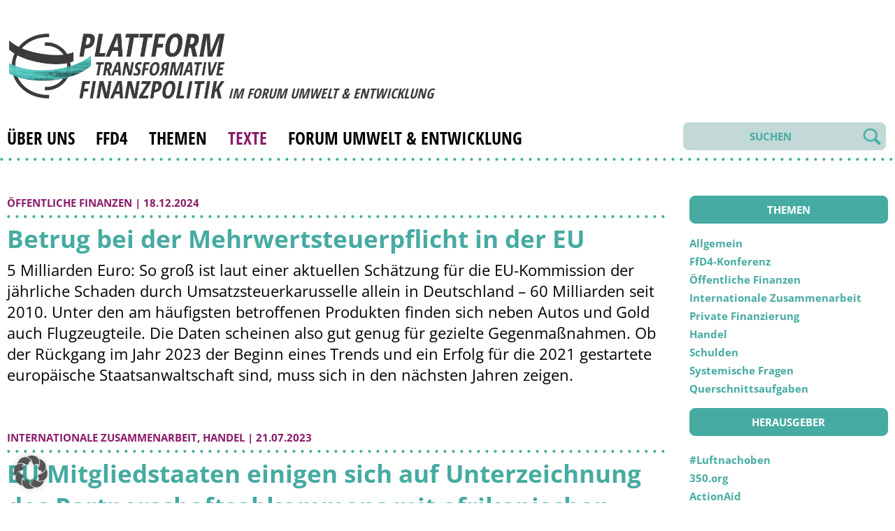

--- FILE ---
content_type: text/html; charset=UTF-8
request_url: https://ptf.forumue.de/texte/?hrsg=Europ%C3%A4ische%20Kommission
body_size: 25953
content:
<!DOCTYPE html>
<html lang="de" class="no-js">
<head>
    <meta charset="UTF-8">
    <meta name="viewport" content="width=device-width, initial-scale=1" />
	<title>Plattform Transformative Finanzpolitik | Texte</title>
	<link rel="profile" href="http://gmpg.org/xfn/11">
		<title>Texte &#8211; Plattform Transformative Finanzpolitik</title>
<meta name='robots' content='max-image-preview:large' />
<link rel='dns-prefetch' href='//ajax.googleapis.com' />
<link rel="alternate" title="oEmbed (JSON)" type="application/json+oembed" href="https://ptf.forumue.de/wp-json/oembed/1.0/embed?url=https%3A%2F%2Fptf.forumue.de%2Ftexte%2F" />
<link rel="alternate" title="oEmbed (XML)" type="text/xml+oembed" href="https://ptf.forumue.de/wp-json/oembed/1.0/embed?url=https%3A%2F%2Fptf.forumue.de%2Ftexte%2F&#038;format=xml" />
<style id='wp-img-auto-sizes-contain-inline-css' type='text/css'>
img:is([sizes=auto i],[sizes^="auto," i]){contain-intrinsic-size:3000px 1500px}
/*# sourceURL=wp-img-auto-sizes-contain-inline-css */
</style>
<style id='wp-block-library-inline-css' type='text/css'>
:root{--wp-block-synced-color:#7a00df;--wp-block-synced-color--rgb:122,0,223;--wp-bound-block-color:var(--wp-block-synced-color);--wp-editor-canvas-background:#ddd;--wp-admin-theme-color:#007cba;--wp-admin-theme-color--rgb:0,124,186;--wp-admin-theme-color-darker-10:#006ba1;--wp-admin-theme-color-darker-10--rgb:0,107,160.5;--wp-admin-theme-color-darker-20:#005a87;--wp-admin-theme-color-darker-20--rgb:0,90,135;--wp-admin-border-width-focus:2px}@media (min-resolution:192dpi){:root{--wp-admin-border-width-focus:1.5px}}.wp-element-button{cursor:pointer}:root .has-very-light-gray-background-color{background-color:#eee}:root .has-very-dark-gray-background-color{background-color:#313131}:root .has-very-light-gray-color{color:#eee}:root .has-very-dark-gray-color{color:#313131}:root .has-vivid-green-cyan-to-vivid-cyan-blue-gradient-background{background:linear-gradient(135deg,#00d084,#0693e3)}:root .has-purple-crush-gradient-background{background:linear-gradient(135deg,#34e2e4,#4721fb 50%,#ab1dfe)}:root .has-hazy-dawn-gradient-background{background:linear-gradient(135deg,#faaca8,#dad0ec)}:root .has-subdued-olive-gradient-background{background:linear-gradient(135deg,#fafae1,#67a671)}:root .has-atomic-cream-gradient-background{background:linear-gradient(135deg,#fdd79a,#004a59)}:root .has-nightshade-gradient-background{background:linear-gradient(135deg,#330968,#31cdcf)}:root .has-midnight-gradient-background{background:linear-gradient(135deg,#020381,#2874fc)}:root{--wp--preset--font-size--normal:16px;--wp--preset--font-size--huge:42px}.has-regular-font-size{font-size:1em}.has-larger-font-size{font-size:2.625em}.has-normal-font-size{font-size:var(--wp--preset--font-size--normal)}.has-huge-font-size{font-size:var(--wp--preset--font-size--huge)}.has-text-align-center{text-align:center}.has-text-align-left{text-align:left}.has-text-align-right{text-align:right}.has-fit-text{white-space:nowrap!important}#end-resizable-editor-section{display:none}.aligncenter{clear:both}.items-justified-left{justify-content:flex-start}.items-justified-center{justify-content:center}.items-justified-right{justify-content:flex-end}.items-justified-space-between{justify-content:space-between}.screen-reader-text{border:0;clip-path:inset(50%);height:1px;margin:-1px;overflow:hidden;padding:0;position:absolute;width:1px;word-wrap:normal!important}.screen-reader-text:focus{background-color:#ddd;clip-path:none;color:#444;display:block;font-size:1em;height:auto;left:5px;line-height:normal;padding:15px 23px 14px;text-decoration:none;top:5px;width:auto;z-index:100000}html :where(.has-border-color){border-style:solid}html :where([style*=border-top-color]){border-top-style:solid}html :where([style*=border-right-color]){border-right-style:solid}html :where([style*=border-bottom-color]){border-bottom-style:solid}html :where([style*=border-left-color]){border-left-style:solid}html :where([style*=border-width]){border-style:solid}html :where([style*=border-top-width]){border-top-style:solid}html :where([style*=border-right-width]){border-right-style:solid}html :where([style*=border-bottom-width]){border-bottom-style:solid}html :where([style*=border-left-width]){border-left-style:solid}html :where(img[class*=wp-image-]){height:auto;max-width:100%}:where(figure){margin:0 0 1em}html :where(.is-position-sticky){--wp-admin--admin-bar--position-offset:var(--wp-admin--admin-bar--height,0px)}@media screen and (max-width:600px){html :where(.is-position-sticky){--wp-admin--admin-bar--position-offset:0px}}

/*# sourceURL=wp-block-library-inline-css */
</style><style id='wp-block-heading-inline-css' type='text/css'>
h1:where(.wp-block-heading).has-background,h2:where(.wp-block-heading).has-background,h3:where(.wp-block-heading).has-background,h4:where(.wp-block-heading).has-background,h5:where(.wp-block-heading).has-background,h6:where(.wp-block-heading).has-background{padding:1.25em 2.375em}h1.has-text-align-left[style*=writing-mode]:where([style*=vertical-lr]),h1.has-text-align-right[style*=writing-mode]:where([style*=vertical-rl]),h2.has-text-align-left[style*=writing-mode]:where([style*=vertical-lr]),h2.has-text-align-right[style*=writing-mode]:where([style*=vertical-rl]),h3.has-text-align-left[style*=writing-mode]:where([style*=vertical-lr]),h3.has-text-align-right[style*=writing-mode]:where([style*=vertical-rl]),h4.has-text-align-left[style*=writing-mode]:where([style*=vertical-lr]),h4.has-text-align-right[style*=writing-mode]:where([style*=vertical-rl]),h5.has-text-align-left[style*=writing-mode]:where([style*=vertical-lr]),h5.has-text-align-right[style*=writing-mode]:where([style*=vertical-rl]),h6.has-text-align-left[style*=writing-mode]:where([style*=vertical-lr]),h6.has-text-align-right[style*=writing-mode]:where([style*=vertical-rl]){rotate:180deg}
/*# sourceURL=https://ptf.forumue.de/wp-includes/blocks/heading/style.min.css */
</style>
<style id='wp-block-paragraph-inline-css' type='text/css'>
.is-small-text{font-size:.875em}.is-regular-text{font-size:1em}.is-large-text{font-size:2.25em}.is-larger-text{font-size:3em}.has-drop-cap:not(:focus):first-letter{float:left;font-size:8.4em;font-style:normal;font-weight:100;line-height:.68;margin:.05em .1em 0 0;text-transform:uppercase}body.rtl .has-drop-cap:not(:focus):first-letter{float:none;margin-left:.1em}p.has-drop-cap.has-background{overflow:hidden}:root :where(p.has-background){padding:1.25em 2.375em}:where(p.has-text-color:not(.has-link-color)) a{color:inherit}p.has-text-align-left[style*="writing-mode:vertical-lr"],p.has-text-align-right[style*="writing-mode:vertical-rl"]{rotate:180deg}
/*# sourceURL=https://ptf.forumue.de/wp-includes/blocks/paragraph/style.min.css */
</style>
<style id='global-styles-inline-css' type='text/css'>
:root{--wp--preset--aspect-ratio--square: 1;--wp--preset--aspect-ratio--4-3: 4/3;--wp--preset--aspect-ratio--3-4: 3/4;--wp--preset--aspect-ratio--3-2: 3/2;--wp--preset--aspect-ratio--2-3: 2/3;--wp--preset--aspect-ratio--16-9: 16/9;--wp--preset--aspect-ratio--9-16: 9/16;--wp--preset--color--black: #000000;--wp--preset--color--cyan-bluish-gray: #abb8c3;--wp--preset--color--white: #ffffff;--wp--preset--color--pale-pink: #f78da7;--wp--preset--color--vivid-red: #cf2e2e;--wp--preset--color--luminous-vivid-orange: #ff6900;--wp--preset--color--luminous-vivid-amber: #fcb900;--wp--preset--color--light-green-cyan: #7bdcb5;--wp--preset--color--vivid-green-cyan: #00d084;--wp--preset--color--pale-cyan-blue: #8ed1fc;--wp--preset--color--vivid-cyan-blue: #0693e3;--wp--preset--color--vivid-purple: #9b51e0;--wp--preset--gradient--vivid-cyan-blue-to-vivid-purple: linear-gradient(135deg,rgb(6,147,227) 0%,rgb(155,81,224) 100%);--wp--preset--gradient--light-green-cyan-to-vivid-green-cyan: linear-gradient(135deg,rgb(122,220,180) 0%,rgb(0,208,130) 100%);--wp--preset--gradient--luminous-vivid-amber-to-luminous-vivid-orange: linear-gradient(135deg,rgb(252,185,0) 0%,rgb(255,105,0) 100%);--wp--preset--gradient--luminous-vivid-orange-to-vivid-red: linear-gradient(135deg,rgb(255,105,0) 0%,rgb(207,46,46) 100%);--wp--preset--gradient--very-light-gray-to-cyan-bluish-gray: linear-gradient(135deg,rgb(238,238,238) 0%,rgb(169,184,195) 100%);--wp--preset--gradient--cool-to-warm-spectrum: linear-gradient(135deg,rgb(74,234,220) 0%,rgb(151,120,209) 20%,rgb(207,42,186) 40%,rgb(238,44,130) 60%,rgb(251,105,98) 80%,rgb(254,248,76) 100%);--wp--preset--gradient--blush-light-purple: linear-gradient(135deg,rgb(255,206,236) 0%,rgb(152,150,240) 100%);--wp--preset--gradient--blush-bordeaux: linear-gradient(135deg,rgb(254,205,165) 0%,rgb(254,45,45) 50%,rgb(107,0,62) 100%);--wp--preset--gradient--luminous-dusk: linear-gradient(135deg,rgb(255,203,112) 0%,rgb(199,81,192) 50%,rgb(65,88,208) 100%);--wp--preset--gradient--pale-ocean: linear-gradient(135deg,rgb(255,245,203) 0%,rgb(182,227,212) 50%,rgb(51,167,181) 100%);--wp--preset--gradient--electric-grass: linear-gradient(135deg,rgb(202,248,128) 0%,rgb(113,206,126) 100%);--wp--preset--gradient--midnight: linear-gradient(135deg,rgb(2,3,129) 0%,rgb(40,116,252) 100%);--wp--preset--font-size--small: 13px;--wp--preset--font-size--medium: 20px;--wp--preset--font-size--large: 36px;--wp--preset--font-size--x-large: 42px;--wp--preset--spacing--20: 0.44rem;--wp--preset--spacing--30: 0.67rem;--wp--preset--spacing--40: 1rem;--wp--preset--spacing--50: 1.5rem;--wp--preset--spacing--60: 2.25rem;--wp--preset--spacing--70: 3.38rem;--wp--preset--spacing--80: 5.06rem;--wp--preset--shadow--natural: 6px 6px 9px rgba(0, 0, 0, 0.2);--wp--preset--shadow--deep: 12px 12px 50px rgba(0, 0, 0, 0.4);--wp--preset--shadow--sharp: 6px 6px 0px rgba(0, 0, 0, 0.2);--wp--preset--shadow--outlined: 6px 6px 0px -3px rgb(255, 255, 255), 6px 6px rgb(0, 0, 0);--wp--preset--shadow--crisp: 6px 6px 0px rgb(0, 0, 0);}:where(.is-layout-flex){gap: 0.5em;}:where(.is-layout-grid){gap: 0.5em;}body .is-layout-flex{display: flex;}.is-layout-flex{flex-wrap: wrap;align-items: center;}.is-layout-flex > :is(*, div){margin: 0;}body .is-layout-grid{display: grid;}.is-layout-grid > :is(*, div){margin: 0;}:where(.wp-block-columns.is-layout-flex){gap: 2em;}:where(.wp-block-columns.is-layout-grid){gap: 2em;}:where(.wp-block-post-template.is-layout-flex){gap: 1.25em;}:where(.wp-block-post-template.is-layout-grid){gap: 1.25em;}.has-black-color{color: var(--wp--preset--color--black) !important;}.has-cyan-bluish-gray-color{color: var(--wp--preset--color--cyan-bluish-gray) !important;}.has-white-color{color: var(--wp--preset--color--white) !important;}.has-pale-pink-color{color: var(--wp--preset--color--pale-pink) !important;}.has-vivid-red-color{color: var(--wp--preset--color--vivid-red) !important;}.has-luminous-vivid-orange-color{color: var(--wp--preset--color--luminous-vivid-orange) !important;}.has-luminous-vivid-amber-color{color: var(--wp--preset--color--luminous-vivid-amber) !important;}.has-light-green-cyan-color{color: var(--wp--preset--color--light-green-cyan) !important;}.has-vivid-green-cyan-color{color: var(--wp--preset--color--vivid-green-cyan) !important;}.has-pale-cyan-blue-color{color: var(--wp--preset--color--pale-cyan-blue) !important;}.has-vivid-cyan-blue-color{color: var(--wp--preset--color--vivid-cyan-blue) !important;}.has-vivid-purple-color{color: var(--wp--preset--color--vivid-purple) !important;}.has-black-background-color{background-color: var(--wp--preset--color--black) !important;}.has-cyan-bluish-gray-background-color{background-color: var(--wp--preset--color--cyan-bluish-gray) !important;}.has-white-background-color{background-color: var(--wp--preset--color--white) !important;}.has-pale-pink-background-color{background-color: var(--wp--preset--color--pale-pink) !important;}.has-vivid-red-background-color{background-color: var(--wp--preset--color--vivid-red) !important;}.has-luminous-vivid-orange-background-color{background-color: var(--wp--preset--color--luminous-vivid-orange) !important;}.has-luminous-vivid-amber-background-color{background-color: var(--wp--preset--color--luminous-vivid-amber) !important;}.has-light-green-cyan-background-color{background-color: var(--wp--preset--color--light-green-cyan) !important;}.has-vivid-green-cyan-background-color{background-color: var(--wp--preset--color--vivid-green-cyan) !important;}.has-pale-cyan-blue-background-color{background-color: var(--wp--preset--color--pale-cyan-blue) !important;}.has-vivid-cyan-blue-background-color{background-color: var(--wp--preset--color--vivid-cyan-blue) !important;}.has-vivid-purple-background-color{background-color: var(--wp--preset--color--vivid-purple) !important;}.has-black-border-color{border-color: var(--wp--preset--color--black) !important;}.has-cyan-bluish-gray-border-color{border-color: var(--wp--preset--color--cyan-bluish-gray) !important;}.has-white-border-color{border-color: var(--wp--preset--color--white) !important;}.has-pale-pink-border-color{border-color: var(--wp--preset--color--pale-pink) !important;}.has-vivid-red-border-color{border-color: var(--wp--preset--color--vivid-red) !important;}.has-luminous-vivid-orange-border-color{border-color: var(--wp--preset--color--luminous-vivid-orange) !important;}.has-luminous-vivid-amber-border-color{border-color: var(--wp--preset--color--luminous-vivid-amber) !important;}.has-light-green-cyan-border-color{border-color: var(--wp--preset--color--light-green-cyan) !important;}.has-vivid-green-cyan-border-color{border-color: var(--wp--preset--color--vivid-green-cyan) !important;}.has-pale-cyan-blue-border-color{border-color: var(--wp--preset--color--pale-cyan-blue) !important;}.has-vivid-cyan-blue-border-color{border-color: var(--wp--preset--color--vivid-cyan-blue) !important;}.has-vivid-purple-border-color{border-color: var(--wp--preset--color--vivid-purple) !important;}.has-vivid-cyan-blue-to-vivid-purple-gradient-background{background: var(--wp--preset--gradient--vivid-cyan-blue-to-vivid-purple) !important;}.has-light-green-cyan-to-vivid-green-cyan-gradient-background{background: var(--wp--preset--gradient--light-green-cyan-to-vivid-green-cyan) !important;}.has-luminous-vivid-amber-to-luminous-vivid-orange-gradient-background{background: var(--wp--preset--gradient--luminous-vivid-amber-to-luminous-vivid-orange) !important;}.has-luminous-vivid-orange-to-vivid-red-gradient-background{background: var(--wp--preset--gradient--luminous-vivid-orange-to-vivid-red) !important;}.has-very-light-gray-to-cyan-bluish-gray-gradient-background{background: var(--wp--preset--gradient--very-light-gray-to-cyan-bluish-gray) !important;}.has-cool-to-warm-spectrum-gradient-background{background: var(--wp--preset--gradient--cool-to-warm-spectrum) !important;}.has-blush-light-purple-gradient-background{background: var(--wp--preset--gradient--blush-light-purple) !important;}.has-blush-bordeaux-gradient-background{background: var(--wp--preset--gradient--blush-bordeaux) !important;}.has-luminous-dusk-gradient-background{background: var(--wp--preset--gradient--luminous-dusk) !important;}.has-pale-ocean-gradient-background{background: var(--wp--preset--gradient--pale-ocean) !important;}.has-electric-grass-gradient-background{background: var(--wp--preset--gradient--electric-grass) !important;}.has-midnight-gradient-background{background: var(--wp--preset--gradient--midnight) !important;}.has-small-font-size{font-size: var(--wp--preset--font-size--small) !important;}.has-medium-font-size{font-size: var(--wp--preset--font-size--medium) !important;}.has-large-font-size{font-size: var(--wp--preset--font-size--large) !important;}.has-x-large-font-size{font-size: var(--wp--preset--font-size--x-large) !important;}
/*# sourceURL=global-styles-inline-css */
</style>

<style id='classic-theme-styles-inline-css' type='text/css'>
/*! This file is auto-generated */
.wp-block-button__link{color:#fff;background-color:#32373c;border-radius:9999px;box-shadow:none;text-decoration:none;padding:calc(.667em + 2px) calc(1.333em + 2px);font-size:1.125em}.wp-block-file__button{background:#32373c;color:#fff;text-decoration:none}
/*# sourceURL=/wp-includes/css/classic-themes.min.css */
</style>
<link rel='stylesheet' id='slickcss-css' href='https://ptf.forumue.de/wp-content/themes/PTF/css/slick.css?ver=6.9' type='text/css' media='all' />
<link rel='stylesheet' id='slickthemecss-css' href='https://ptf.forumue.de/wp-content/themes/PTF/css/slick-theme.css?ver=6.9' type='text/css' media='all' />
<link rel='stylesheet' id='fancycss-css' href='https://ptf.forumue.de/wp-content/themes/PTF/css/jquery.fancybox.min.css?ver=6.9' type='text/css' media='all' />
<link rel='stylesheet' id='mycss-css' href='https://ptf.forumue.de/wp-content/themes/PTF/css/ptf.css?555&#038;ver=6.9' type='text/css' media='all' />
<link rel='stylesheet' id='e2b-admin-ui-css-css' href='https://ajax.googleapis.com/ajax/libs/jqueryui/1.9.0/themes/base/jquery-ui.css?ver=1.9.0' type='text/css' media='' />
<link rel='stylesheet' id='borlabs-cookie-custom-css' href='https://ptf.forumue.de/wp-content/cache/borlabs-cookie/1/borlabs-cookie-1-de.css?ver=3.3.22-32' type='text/css' media='all' />
<script type="text/javascript" src="https://ptf.forumue.de/wp-includes/js/jquery/jquery.min.js?ver=3.7.1" id="jquery-core-js"></script>
<script type="text/javascript" src="https://ptf.forumue.de/wp-includes/js/jquery/jquery-migrate.min.js?ver=3.4.1" id="jquery-migrate-js"></script>
<script type="text/javascript" src="https://ptf.forumue.de/wp-content/themes/PTF/js/jquery.fancybox.min.js?ver=6.9" id="fancyjs-js"></script>
<script type="text/javascript" src="https://ptf.forumue.de/wp-content/themes/PTF/js/ptf.js?ver=6.9" id="myjs-js"></script>
<script data-no-optimize="1" data-no-minify="1" data-cfasync="false" type="text/javascript" src="https://ptf.forumue.de/wp-content/cache/borlabs-cookie/1/borlabs-cookie-config-de.json.js?ver=3.3.22-32" id="borlabs-cookie-config-js"></script>
<script data-no-optimize="1" data-no-minify="1" data-cfasync="false" type="text/javascript" src="https://ptf.forumue.de/wp-content/plugins/borlabs-cookie/assets/javascript/borlabs-cookie-prioritize.min.js?ver=3.3.22" id="borlabs-cookie-prioritize-js"></script>
<link rel="https://api.w.org/" href="https://ptf.forumue.de/wp-json/" /><link rel="alternate" title="JSON" type="application/json" href="https://ptf.forumue.de/wp-json/wp/v2/pages/80" /><link rel="EditURI" type="application/rsd+xml" title="RSD" href="https://ptf.forumue.de/xmlrpc.php?rsd" />
<meta name="generator" content="WordPress 6.9" />
<link rel="canonical" href="https://ptf.forumue.de/texte/" />
<link rel='shortlink' href='https://ptf.forumue.de/?p=80' />
<link rel="icon" href="https://ptf.forumue.de/wp-content/uploads/2021/10/ptffav-150x150.ico" sizes="32x32" />
<link rel="icon" href="https://ptf.forumue.de/wp-content/uploads/2021/10/ptffav.ico" sizes="192x192" />
<link rel="apple-touch-icon" href="https://ptf.forumue.de/wp-content/uploads/2021/10/ptffav.ico" />
<meta name="msapplication-TileImage" content="https://ptf.forumue.de/wp-content/uploads/2021/10/ptffav.ico" />

	<noscript>
	<style type='text/css' title='text/css'> #main-content,#footer { display: block; } </style>
	</noscript>

</head>

<body class="wp-singular page-template page-template-page-texte page-template-page-texte-php page page-id-80 wp-custom-logo wp-theme-PTF" >


	<header id="header" class="clearfix" role="banner">
				
		<div class='logo'>
			<a href="https://ptf.forumue.de/">			
								<img class='logoimg' src="https://ptf.forumue.de/wp-content/uploads/2021/11/ptf-logo-small.png" alt="Plattform Transformative Finanzpolitik" />
							</a>
			<h2>im Forum Umwelt &amp; Entwicklung</h2>
			
		</div>

		<div class='burger'>     
		  <div class='bar1'></div>
		  <div class='bar2'></div>
		  <div class='bar3'></div>
		</div>

		<nav class='nav' role="navigation ">

			<div class='menu mob'>
				<div class="menu-main-container"><ul class="top-menu"><li id="menu-item-115" class="menu-item menu-item-type-post_type menu-item-object-page menu-item-115"><a href="https://ptf.forumue.de/ueber-uns/">Über uns</a></li>
<li id="menu-item-6105" class="menu-item menu-item-type-taxonomy menu-item-object-category menu-item-6105"><a href="https://ptf.forumue.de/c/ffd4/">FfD4</a></li>
<li id="menu-item-63" class="menu-item menu-item-type-post_type menu-item-object-page menu-item-home menu-item-has-children menu-item-63"><a href="https://ptf.forumue.de/">Themen</a>
<ul class="sub-menu">
	<li id="menu-item-3651" class="menu-item menu-item-type-taxonomy menu-item-object-category menu-item-3651"><a href="https://ptf.forumue.de/c/allgemein/">Allgemein</a></li>
	<li id="menu-item-6108" class="menu-item menu-item-type-taxonomy menu-item-object-category menu-item-6108"><a href="https://ptf.forumue.de/c/ffd4/">FfD4</a></li>
	<li id="menu-item-235" class="menu-item menu-item-type-taxonomy menu-item-object-category menu-item-235"><a href="https://ptf.forumue.de/c/oeffentliche-finanzen/">Öffentliche Finanzen</a></li>
	<li id="menu-item-236" class="menu-item menu-item-type-taxonomy menu-item-object-category menu-item-236"><a href="https://ptf.forumue.de/c/internationale-zusammenarbeit/">Internationale Zusammenarbeit</a></li>
	<li id="menu-item-237" class="menu-item menu-item-type-taxonomy menu-item-object-category menu-item-237"><a href="https://ptf.forumue.de/c/private-finanzierung/">Private Finanzierung</a></li>
	<li id="menu-item-238" class="menu-item menu-item-type-taxonomy menu-item-object-category menu-item-238"><a href="https://ptf.forumue.de/c/handel/">Handel</a></li>
	<li id="menu-item-239" class="menu-item menu-item-type-taxonomy menu-item-object-category menu-item-239"><a href="https://ptf.forumue.de/c/schulden/">Schulden</a></li>
	<li id="menu-item-240" class="menu-item menu-item-type-taxonomy menu-item-object-category menu-item-240"><a href="https://ptf.forumue.de/c/systemische-fragen/">Systemische Fragen</a></li>
	<li id="menu-item-241" class="menu-item menu-item-type-taxonomy menu-item-object-category menu-item-241"><a href="https://ptf.forumue.de/c/querschnittsaufgaben/">Querschnittsaufgaben</a></li>
</ul>
</li>
<li id="menu-item-82" class="menu-item menu-item-type-post_type menu-item-object-page current-menu-item page_item page-item-80 current_page_item menu-item-82"><a href="https://ptf.forumue.de/texte/" aria-current="page">Texte</a></li>
<li id="menu-item-116" class="menu-item menu-item-type-custom menu-item-object-custom menu-item-has-children menu-item-116"><a href="https://www.forumue.de/">Forum Umwelt &#038; Entwicklung</a>
<ul class="sub-menu">
	<li id="menu-item-323" class="menu-item menu-item-type-custom menu-item-object-custom menu-item-323"><a href="https://www.forumue.de/ueber-uns/">Über uns</a></li>
	<li id="menu-item-324" class="menu-item menu-item-type-custom menu-item-object-custom menu-item-324"><a href="https://www.forumue.de/ueber-uns/team/">Team</a></li>
	<li id="menu-item-325" class="menu-item menu-item-type-custom menu-item-object-custom menu-item-325"><a href="https://www.forumue.de/themen/">Themen</a></li>
	<li id="menu-item-326" class="menu-item menu-item-type-custom menu-item-object-custom menu-item-326"><a href="https://www.forumue.de/kategorie/termine/">Termine</a></li>
	<li id="menu-item-327" class="menu-item menu-item-type-custom menu-item-object-custom menu-item-327"><a href="https://www.forumue.de/hintergrundanalyse/rundbriefe/">Rundbriefe</a></li>
</ul>
</li>
</ul></div>								<div class='menu-search'>
					<form method="get" id="searchform" action="/index.php">
						<input type="hidden" name="cat" id="cat" value="15" />
						<input class='fd' type="text"  name="s" id="s" placeholder="SUCHEN" /><input class='bt' type="submit" id="search_submit" value="" />
					</form>
				</div>
				<div class='twit'>
<!-- 
				<a href='https://bsky.app/profile/ptf.forumue.de' target='_blank'>&nbsp;</a> 
 -->
				</div>		

			</div>

			<div class='menu desk'>
				<div class="menu-main-container"><ul class="top-menu"><li class="menu-item menu-item-type-post_type menu-item-object-page menu-item-115"><a href="https://ptf.forumue.de/ueber-uns/">Über uns</a></li>
<li class="menu-item menu-item-type-taxonomy menu-item-object-category menu-item-6105"><a href="https://ptf.forumue.de/c/ffd4/">FfD4</a></li>
<li class="menu-item menu-item-type-post_type menu-item-object-page menu-item-home menu-item-has-children menu-item-63"><a href="https://ptf.forumue.de/">Themen</a>
<ul class="sub-menu">
	<li class="menu-item menu-item-type-taxonomy menu-item-object-category menu-item-3651"><a href="https://ptf.forumue.de/c/allgemein/">Allgemein</a></li>
	<li class="menu-item menu-item-type-taxonomy menu-item-object-category menu-item-6108"><a href="https://ptf.forumue.de/c/ffd4/">FfD4</a></li>
	<li class="menu-item menu-item-type-taxonomy menu-item-object-category menu-item-235"><a href="https://ptf.forumue.de/c/oeffentliche-finanzen/">Öffentliche Finanzen</a></li>
	<li class="menu-item menu-item-type-taxonomy menu-item-object-category menu-item-236"><a href="https://ptf.forumue.de/c/internationale-zusammenarbeit/">Internationale Zusammenarbeit</a></li>
	<li class="menu-item menu-item-type-taxonomy menu-item-object-category menu-item-237"><a href="https://ptf.forumue.de/c/private-finanzierung/">Private Finanzierung</a></li>
	<li class="menu-item menu-item-type-taxonomy menu-item-object-category menu-item-238"><a href="https://ptf.forumue.de/c/handel/">Handel</a></li>
	<li class="menu-item menu-item-type-taxonomy menu-item-object-category menu-item-239"><a href="https://ptf.forumue.de/c/schulden/">Schulden</a></li>
	<li class="menu-item menu-item-type-taxonomy menu-item-object-category menu-item-240"><a href="https://ptf.forumue.de/c/systemische-fragen/">Systemische Fragen</a></li>
	<li class="menu-item menu-item-type-taxonomy menu-item-object-category menu-item-241"><a href="https://ptf.forumue.de/c/querschnittsaufgaben/">Querschnittsaufgaben</a></li>
</ul>
</li>
<li class="menu-item menu-item-type-post_type menu-item-object-page current-menu-item page_item page-item-80 current_page_item menu-item-82"><a href="https://ptf.forumue.de/texte/" aria-current="page">Texte</a></li>
<li class="menu-item menu-item-type-custom menu-item-object-custom menu-item-has-children menu-item-116"><a href="https://www.forumue.de/">Forum Umwelt &#038; Entwicklung</a>
<ul class="sub-menu">
	<li class="menu-item menu-item-type-custom menu-item-object-custom menu-item-323"><a href="https://www.forumue.de/ueber-uns/">Über uns</a></li>
	<li class="menu-item menu-item-type-custom menu-item-object-custom menu-item-324"><a href="https://www.forumue.de/ueber-uns/team/">Team</a></li>
	<li class="menu-item menu-item-type-custom menu-item-object-custom menu-item-325"><a href="https://www.forumue.de/themen/">Themen</a></li>
	<li class="menu-item menu-item-type-custom menu-item-object-custom menu-item-326"><a href="https://www.forumue.de/kategorie/termine/">Termine</a></li>
	<li class="menu-item menu-item-type-custom menu-item-object-custom menu-item-327"><a href="https://www.forumue.de/hintergrundanalyse/rundbriefe/">Rundbriefe</a></li>
</ul>
</li>
</ul></div>								<div class='twit'>
<!-- 
				<a href='https://bsky.app/profile/ptf.forumue.de' target='_blank'>&nbsp;</a>
 -->
				</div>		
				<div class='menu-search'>
					<form method="get" id="searchform" action="/index.php">
						<input type="hidden" name="cat" id="cat" value="15" />
						<input class='fd' type="text"  name="s" id="s" placeholder="SUCHEN" /><input class='bt' type="submit" id="search_submit" value="" />
					</form>
				</div>

			</div>

			
		</nav>
		
	</header>
	<div class='dotti'></div>


<div id="main-content" class="main-content texte">
	<div id="primary" class="content-area">
		<div id="content" class="site-content clearfix" role="main">
<div class='leftcol'>

<div class='allposts'>
		
	<div class='item'>
		<div class='cat_date'> 
		<a href='https://ptf.forumue.de/c/oeffentliche-finanzen/'>Öffentliche Finanzen</a><span>,</span> |  18.12.2024  
		</div>
		<div class='dotti'></div>	
		<h2><a href='https://ptf.forumue.de/oeffentliche-finanzen/betrug-bei-der-mehrwertsteuerpflicht-in-der-eu/'>Betrug bei der Mehrwertsteuerpflicht in der EU</a></h2>
		
<p>5 Milliarden Euro: So groß ist laut einer aktuellen Schätzung für die EU-Kommission der jährliche Schaden durch Umsatzsteuerkarusselle allein in Deutschland – 60 Milliarden seit 2010. Unter den am häufigsten betroffenen Produkten finden sich neben Autos und Gold auch Flugzeugteile. Die Daten scheinen also gut genug für gezielte Gegenmaßnahmen. Ob der Rückgang im Jahr 2023 der Beginn eines Trends und ein Erfolg für die 2021 gestartete europäische Staatsanwaltschaft sind, muss sich in den nächsten Jahren zeigen.</p>
			</div>
	
	
	
		
	<div class='item'>
		<div class='cat_date'> 
		<a href='https://ptf.forumue.de/c/internationale-zusammenarbeit/'>Internationale Zusammenarbeit</a><span>,</span> <a href='https://ptf.forumue.de/c/handel/'>Handel</a><span>,</span> |  21.07.2023  
		</div>
		<div class='dotti'></div>	
		<h2><a href='https://ptf.forumue.de/internationale-zusammenarbeit/eu-mitgliedstaaten-einigen-sich-auf-unterzeichnung-des-partnerschaftsabkommens-mit-afrikanischen-karibischen-und-pazifischen-staaten/'>EU-Mitgliedstaaten einigen sich auf Unterzeichnung des Partnerschaftsabkommens mit afrikanischen, karibischen und pazifischen Staaten</a></h2>
		
<p>Auf der Tagung des Rates „Auswärtige Angelegenheiten“ haben die Mitgliedstaaten der EU den Weg für die Unterzeichnung des Partnerschaftsabkommens zwischen der EU und der Organisation afrikanischer, karibischer und pazifischer Staaten OAKPS geebnet. Dieses neue Abkommen löst das Cotonou-Abkommen ab.</p>
			</div>
	
	
	
		
	<div class='item'>
		<div class='cat_date'> 
		<a href='https://ptf.forumue.de/c/oeffentliche-finanzen/'>Öffentliche Finanzen</a><span>,</span> |  13.07.2023  
		</div>
		<div class='dotti'></div>	
		<h2><a href='https://ptf.forumue.de/oeffentliche-finanzen/tax-the-rich/'>Tax the Rich</a></h2>
		
<h3 class="wp-block-heading">Europäische Bürgerinitiative für eine Vermögenssteuer in der EU registriert</h3>



<p>Die Europäische Kommission hat eine Europäische Bürgerinitiative mit dem Titel „Einführung einer Vermögenssteuer zur Finanzierung des ökologischen und sozialen Wandels“ offiziell registriert. Die Organisatorinnen und Organistoren der Initiative fordern die Kommission auf, eine europäische Vermögenssteuer zugunsten des ökologischen und sozialen Wandels einzuführen. Mit dieser Steuer soll der ökologische und soziale Wandel finanziert werden. Die Initiative will so zum Kampf gegen den Klimawandel und gegen Ungleichheit in der gesamten EU beitragen.</p>
			</div>
	
	
	
		
	<div class='item'>
		<div class='cat_date'> 
		<a href='https://ptf.forumue.de/c/private-finanzierung/'>Private Finanzierung</a><span>,</span> |  11.04.2023  
		</div>
		<div class='dotti'></div>	
		<h2><a href='https://ptf.forumue.de/private-finanzierung/eu-konsultation-zur-definition-nachhaltiger-taetigkeiten/'>EU-Konsultation zur Definition nachhaltiger Tätigkeiten</a></h2>
		
<p>Die Kommission hat eine vierwöchige Konsultation zur EU-Taxonomie eingeleitet. Dabei geht es um die Definition neuer EU-Taxonomie-Kriterien für Wirtschaftstätigkeiten, die Umweltzielen dienen. Außerdem werden Meinungen zu vorgeschlagenen Änderungen des delegierten Rechtsakts zur Klimataxonomie abgefragt. Konkret geht es um Tätigkeiten, die einen wesentlichen Beitrag zu einem oder mehreren der folgenden Umweltziele leisten: nachhaltige Nutzung und Schutz von Wasser- und Meeresressourcen, Übergang zur Kreislaufwirtschaft, Vermeidung und Verminderung der Umweltverschmutzung sowie Schutz und Wiederherstellung der biologischen Vielfalt und der Ökosysteme. Die Kriterien stützen sich weitgehend auf die Empfehlungen der Plattform für ein nachhaltiges Finanzwesen, die im März und November 2022 veröffentlicht wurden.</p>
			</div>
	
	
	
	<p class='pagination'>
	
	</p>
</div>


</div>


<div class='rightcol'>

	<div class='item'>
	<h2 class='area'>Themen</h2>
	<ul class='themen'>
		<li><a href='https://ptf.forumue.de/c/allgemein/'  title='View all posts in Allgemein'>Allgemein</a></li> <li><a href='https://ptf.forumue.de/c/ffd4/'  title='View all posts in FfD4-Konferenz'>FfD4-Konferenz</a></li> <li><a href='https://ptf.forumue.de/c/oeffentliche-finanzen/'  title='View all posts in Öffentliche Finanzen'>Öffentliche Finanzen</a></li> <li><a href='https://ptf.forumue.de/c/internationale-zusammenarbeit/'  title='View all posts in Internationale Zusammenarbeit'>Internationale Zusammenarbeit</a></li> <li><a href='https://ptf.forumue.de/c/private-finanzierung/'  title='View all posts in Private Finanzierung'>Private Finanzierung</a></li> <li><a href='https://ptf.forumue.de/c/handel/'  title='View all posts in Handel'>Handel</a></li> <li><a href='https://ptf.forumue.de/c/schulden/'  title='View all posts in Schulden'>Schulden</a></li> <li><a href='https://ptf.forumue.de/c/systemische-fragen/'  title='View all posts in Systemische Fragen'>Systemische Fragen</a></li> <li><a href='https://ptf.forumue.de/c/querschnittsaufgaben/'  title='View all posts in Querschnittsaufgaben'>Querschnittsaufgaben</a></li> 	
	<ul>
	</div>


<div class='item'>
	<h2 class='area'>Herausgeber</h2>
	<ul class='tags shiba'>
<li><a href='/texte/?hrsg='></a></li> <li><a href='/texte/?hrsg=#Luftnachoben'>#Luftnachoben</a></li> <li><a href='/texte/?hrsg=350.org'>350.org</a></li> <li><a href='/texte/?hrsg=ActionAid'>ActionAid</a></li> <li><a href='/texte/?hrsg=Action Santé Mondiale'>Action Santé Mondiale</a></li> <li><a href='/texte/?hrsg=Action Solidarité Tiers Monde'>Action Solidarité Tiers Monde</a></li> <li><a href='/texte/?hrsg=Act Svenska kyrkan'>Act Svenska kyrkan</a></li> <li><a href='/texte/?hrsg=ADRA'>ADRA</a></li> <li><a href='/texte/?hrsg=Africa Is a Country'>Africa Is a Country</a></li> <li><a href='/texte/?hrsg=African Center for Economic Transformation'>African Center for Economic Transformation</a></li> <li><a href='/texte/?hrsg=African CSOs Biodiversity Alliance'>African CSOs Biodiversity Alliance</a></li> <li><a href='/texte/?hrsg=African Development Bank Group'>African Development Bank Group</a></li> <li><a href='/texte/?hrsg=African Economic Research Consortium (AERC)'>African Economic Research Consortium (AERC)</a></li> <li><a href='/texte/?hrsg=African Sovereign Debt Justice Network (AfSDJN)'>African Sovereign Debt Justice Network (AfSDJN)</a></li> <li><a href='/texte/?hrsg=Afrikanische Union'>Afrikanische Union</a></li> <li><a href='/texte/?hrsg=Afrodad'>Afrodad</a></li> <li><a href='/texte/?hrsg=AGdD - Arbeitsgemeinschaft der Entwicklungsdienste'>AGdD - Arbeitsgemeinschaft der Entwicklungsdienste</a></li> <li><a href='/texte/?hrsg=Agrarkoordination'>Agrarkoordination</a></li> <li><a href='/texte/?hrsg=Aktionsbündnis gegen AIDS'>Aktionsbündnis gegen AIDS</a></li> <li><a href='/texte/?hrsg=AK Wien'>AK Wien</a></li> <li><a href='/texte/?hrsg=AllAfrica'>AllAfrica</a></li> <li><a href='/texte/?hrsg=Alliance for Climate Justice & Clean Energy'>Alliance for Climate Justice & Clean Energy</a></li> <li><a href='/texte/?hrsg=Alliance Sud'>Alliance Sud</a></li> <li><a href='/texte/?hrsg=Alternative Law Collective'>Alternative Law Collective</a></li> <li><a href='/texte/?hrsg=Alternative Law Council'>Alternative Law Council</a></li> <li><a href='/texte/?hrsg=Amazon Watch'>Amazon Watch</a></li> <li><a href='/texte/?hrsg=Amnesty International'>Amnesty International</a></li> <li><a href='/texte/?hrsg=Amosinternational'>Amosinternational</a></li> <li><a href='/texte/?hrsg=Anders Handeln'>Anders Handeln</a></li> <li><a href='/texte/?hrsg=Apache'>Apache</a></li> <li><a href='/texte/?hrsg=Arab NGO Network for Development - ANND'>Arab NGO Network for Development - ANND</a></li> <li><a href='/texte/?hrsg=Arab Watch Coalition'>Arab Watch Coalition</a></li> <li><a href='/texte/?hrsg=Arayara International Institute'>Arayara International Institute</a></li> <li><a href='/texte/?hrsg=Arbeitsgemeinschaft bäuerliche Landwirtschaft'>Arbeitsgemeinschaft bäuerliche Landwirtschaft</a></li> <li><a href='/texte/?hrsg=Arbeitsgemeinschaft der Eine Welt-Landesnetzwerke'>Arbeitsgemeinschaft der Eine Welt-Landesnetzwerke</a></li> <li><a href='/texte/?hrsg=Arbeitskreis Kirchlicher Investoren'>Arbeitskreis Kirchlicher Investoren</a></li> <li><a href='/texte/?hrsg=Arepo'>Arepo</a></li> <li><a href='/texte/?hrsg=Asian Peoples' Movement on Debt and Development (APMDD)'>Asian Peoples' Movement on Debt and Development (APMDD)</a></li> <li><a href='/texte/?hrsg=Asia Pacific Forum on Women, Law and Development (APWLD)'>Asia Pacific Forum on Women, Law and Development (APWLD)</a></li> <li><a href='/texte/?hrsg=Asia Times'>Asia Times</a></li> <li><a href='/texte/?hrsg=Asociación Civil por la Igualdad y la Justicia'>Asociación Civil por la Igualdad y la Justicia</a></li> <li><a href='/texte/?hrsg=Association for Women's Rights in Development (AWID)'>Association for Women's Rights in Development (AWID)</a></li> <li><a href='/texte/?hrsg=Associação Brasileira ONGs (ABONG)'>Associação Brasileira ONGs (ABONG)</a></li> <li><a href='/texte/?hrsg=Associação para a Cooperação Entre os Povos (ACEP)'>Associação para a Cooperação Entre os Povos (ACEP)</a></li> <li><a href='/texte/?hrsg=Atlantic Council'>Atlantic Council</a></li> <li><a href='/texte/?hrsg=Attac'>Attac</a></li> <li><a href='/texte/?hrsg=attac Argentinien'>attac Argentinien</a></li> <li><a href='/texte/?hrsg=Auswärtiges Amt'>Auswärtiges Amt</a></li> <li><a href='/texte/?hrsg=AWO International'>AWO International</a></li> <li><a href='/texte/?hrsg=B.A.U.M. e.V.'>B.A.U.M. e.V.</a></li> <li><a href='/texte/?hrsg=Back-on-Track Europe'>Back-on-Track Europe</a></li> <li><a href='/texte/?hrsg=Balanced Economy Project'>Balanced Economy Project</a></li> <li><a href='/texte/?hrsg=Bank Climate Advocates'>Bank Climate Advocates</a></li> <li><a href='/texte/?hrsg=Banktrack'>Banktrack</a></li> <li><a href='/texte/?hrsg=BEPS Monitoring Group'>BEPS Monitoring Group</a></li> <li><a href='/texte/?hrsg=Berliner MieterGemeinschaft'>Berliner MieterGemeinschaft</a></li> <li><a href='/texte/?hrsg=Bertelsmann Stiftung'>Bertelsmann Stiftung</a></li> <li><a href='/texte/?hrsg=Birdlife Europe'>Birdlife Europe</a></li> <li><a href='/texte/?hrsg=Bloomsbury'>Bloomsbury</a></li> <li><a href='/texte/?hrsg=Bond UK'>Bond UK</a></li> <li><a href='/texte/?hrsg=Borderlex'>Borderlex</a></li> <li><a href='/texte/?hrsg=Boston Consulting Group'>Boston Consulting Group</a></li> <li><a href='/texte/?hrsg=Boston University Global Development Policy Center'>Boston University Global Development Policy Center</a></li> <li><a href='/texte/?hrsg=BothENDS'>BothENDS</a></li> <li><a href='/texte/?hrsg=Bretton Woods Project'>Bretton Woods Project</a></li> <li><a href='/texte/?hrsg=BRICS'>BRICS</a></li> <li><a href='/texte/?hrsg=Bristol University Press'>Bristol University Press</a></li> <li><a href='/texte/?hrsg=Brot für die Welt'>Brot für die Welt</a></li> <li><a href='/texte/?hrsg=BUKO Pharma-Kampagen'>BUKO Pharma-Kampagen</a></li> <li><a href='/texte/?hrsg=Bundesamt für Naturschutz'>Bundesamt für Naturschutz</a></li> <li><a href='/texte/?hrsg=Bundesarbeitsgemeinschaft der Freien Wohlfahrtspflege'>Bundesarbeitsgemeinschaft der Freien Wohlfahrtspflege</a></li> <li><a href='/texte/?hrsg=Bundesbank'>Bundesbank</a></li> <li><a href='/texte/?hrsg=Bundesministerium der Finanzen'>Bundesministerium der Finanzen</a></li> <li><a href='/texte/?hrsg=Bundesministerium für wirtschaftliche Zusammenarbeit und Entwicklung'>Bundesministerium für wirtschaftliche Zusammenarbeit und Entwicklung</a></li> <li><a href='/texte/?hrsg=Bundesministerium für Wirtschaft und Klimaschutz'>Bundesministerium für Wirtschaft und Klimaschutz</a></li> <li><a href='/texte/?hrsg=Bundesrechnungshof'>Bundesrechnungshof</a></li> <li><a href='/texte/?hrsg=Bundesumweltministerium'>Bundesumweltministerium</a></li> <li><a href='/texte/?hrsg=Bundesverband der Deutschen Industrie'>Bundesverband der Deutschen Industrie</a></li> <li><a href='/texte/?hrsg=Bundesverband deutscher Banken'>Bundesverband deutscher Banken</a></li> <li><a href='/texte/?hrsg=Bundesverband Nachhaltige Wirtschaft'>Bundesverband Nachhaltige Wirtschaft</a></li> <li><a href='/texte/?hrsg=Bundeszentrale für Politische Bildung'>Bundeszentrale für Politische Bildung</a></li> <li><a href='/texte/?hrsg=Bund für Umwelt und Naturschutz'>Bund für Umwelt und Naturschutz</a></li> <li><a href='/texte/?hrsg=BUND Jugend'>BUND Jugend</a></li> <li><a href='/texte/?hrsg=Bürgerbewegung Finanzwende'>Bürgerbewegung Finanzwende</a></li> <li><a href='/texte/?hrsg=C.H.Beck'>C.H.Beck</a></li> <li><a href='/texte/?hrsg=CAFOD - Catholic Agency for Overseas Development'>CAFOD - Catholic Agency for Overseas Development</a></li> <li><a href='/texte/?hrsg=Cambridge Centre for Business Research'>Cambridge Centre for Business Research</a></li> <li><a href='/texte/?hrsg=Cambridge University Press'>Cambridge University Press</a></li> <li><a href='/texte/?hrsg=Campaign for Nature'>Campaign for Nature</a></li> <li><a href='/texte/?hrsg=Carbon Disclosure Project'>Carbon Disclosure Project</a></li> <li><a href='/texte/?hrsg=Care Climate Justice Center'>Care Climate Justice Center</a></li> <li><a href='/texte/?hrsg=Care Deutschland'>Care Deutschland</a></li> <li><a href='/texte/?hrsg=Care Dänemark'>Care Dänemark</a></li> <li><a href='/texte/?hrsg=Caritas Europa'>Caritas Europa</a></li> <li><a href='/texte/?hrsg=Caritas Internationalis'>Caritas Internationalis</a></li> <li><a href='/texte/?hrsg=CBS International Business School'>CBS International Business School</a></li> <li><a href='/texte/?hrsg=CCFD-Terre Solidaire'>CCFD-Terre Solidaire</a></li> <li><a href='/texte/?hrsg=CDES - Centro de Derechos Económicos y Sociales'>CDES - Centro de Derechos Económicos y Sociales</a></li> <li><a href='/texte/?hrsg=CDP Europe'>CDP Europe</a></li> <li><a href='/texte/?hrsg=CEE - Bankwatch Network'>CEE - Bankwatch Network</a></li> <li><a href='/texte/?hrsg=Center for Economic and Policy Research'>Center for Economic and Policy Research</a></li> <li><a href='/texte/?hrsg=Center for Economic and Social Rights'>Center for Economic and Social Rights</a></li> <li><a href='/texte/?hrsg=Center for Energy, Ecology, and Development'>Center for Energy, Ecology, and Development</a></li> <li><a href='/texte/?hrsg=Center for Global Development'>Center for Global Development</a></li> <li><a href='/texte/?hrsg=Center for Research and Advocacy, Manipur'>Center for Research and Advocacy, Manipur</a></li> <li><a href='/texte/?hrsg=Centre d’Economie de la Sorbonne'>Centre d’Economie de la Sorbonne</a></li> <li><a href='/texte/?hrsg=Centre for Climate Justice, University of British Columbia'>Centre for Climate Justice, University of British Columbia</a></li> <li><a href='/texte/?hrsg=Centre for Economic Policy Research'>Centre for Economic Policy Research</a></li> <li><a href='/texte/?hrsg=Centre for Financial Accountability'>Centre for Financial Accountability</a></li> <li><a href='/texte/?hrsg=Centre for Policy Dialogue'>Centre for Policy Dialogue</a></li> <li><a href='/texte/?hrsg=Centre for Science and Environment'>Centre for Science and Environment</a></li> <li><a href='/texte/?hrsg=Centre for Social and Economic Progress'>Centre for Social and Economic Progress</a></li> <li><a href='/texte/?hrsg=Centre for Sustainable Finance at SOAS, University of London'>Centre for Sustainable Finance at SOAS, University of London</a></li> <li><a href='/texte/?hrsg=Centro de Políticas Públicas para el Socialismo'>Centro de Políticas Públicas para el Socialismo</a></li> <li><a href='/texte/?hrsg=Cercle de Coopération des ONGs de Développement'>Cercle de Coopération des ONGs de Développement</a></li> <li><a href='/texte/?hrsg=Challenging Development+'>Challenging Development+</a></li> <li><a href='/texte/?hrsg=Child Rights International'>Child Rights International</a></li> <li><a href='/texte/?hrsg=Christian Aid'>Christian Aid</a></li> <li><a href='/texte/?hrsg=Christliche Initiative Romero'>Christliche Initiative Romero</a></li> <li><a href='/texte/?hrsg=Civil7'>Civil7</a></li> <li><a href='/texte/?hrsg=Civil Society Equity Review'>Civil Society Equity Review</a></li> <li><a href='/texte/?hrsg=Civil Society FfD Group'>Civil Society FfD Group</a></li> <li><a href='/texte/?hrsg=Civil Society FfD Mechanism'>Civil Society FfD Mechanism</a></li> <li><a href='/texte/?hrsg=Climate & Community Institute'>Climate & Community Institute</a></li> <li><a href='/texte/?hrsg=climate & company'>climate & company</a></li> <li><a href='/texte/?hrsg=Climate Action Network'>Climate Action Network</a></li> <li><a href='/texte/?hrsg=Climate Action Network Europe'>Climate Action Network Europe</a></li> <li><a href='/texte/?hrsg=Climate and Community Project'>Climate and Community Project</a></li> <li><a href='/texte/?hrsg=Climate Finance Advisory Service'>Climate Finance Advisory Service</a></li> <li><a href='/texte/?hrsg=Climate Home News'>Climate Home News</a></li> <li><a href='/texte/?hrsg=CNCD 11.11.11'>CNCD 11.11.11</a></li> <li><a href='/texte/?hrsg=Coalition for Human Rights in Development'>Coalition for Human Rights in Development</a></li> <li><a href='/texte/?hrsg=Coastal Livelihood and Environmental Action Network'>Coastal Livelihood and Environmental Action Network</a></li> <li><a href='/texte/?hrsg=Colombia Center on Sustainable Investment'>Colombia Center on Sustainable Investment</a></li> <li><a href='/texte/?hrsg=Commission Justice et Paix Luxembourg'>Commission Justice et Paix Luxembourg</a></li> <li><a href='/texte/?hrsg=Common Dreams'>Common Dreams</a></li> <li><a href='/texte/?hrsg=Competition & Change'>Competition & Change</a></li> <li><a href='/texte/?hrsg=CONCORD'>CONCORD</a></li> <li><a href='/texte/?hrsg=Conexiones Climáticas'>Conexiones Climáticas</a></li> <li><a href='/texte/?hrsg=Consortium of Christian Relief & Development Associations (CCRDA)'>Consortium of Christian Relief & Development Associations (CCRDA)</a></li> <li><a href='/texte/?hrsg=Convergence'>Convergence</a></li> <li><a href='/texte/?hrsg=CorA Netzwerk'>CorA Netzwerk</a></li> <li><a href='/texte/?hrsg=Cornell University Press'>Cornell University Press</a></li> <li><a href='/texte/?hrsg=Corporate Europe Observatory'>Corporate Europe Observatory</a></li> <li><a href='/texte/?hrsg=Council on Economic Policies'>Council on Economic Policies</a></li> <li><a href='/texte/?hrsg=Council on Foreign Relations'>Council on Foreign Relations</a></li> <li><a href='/texte/?hrsg=Counter Balance'>Counter Balance</a></li> <li><a href='/texte/?hrsg=CSO Partnership for Development Effectiveness'>CSO Partnership for Development Effectiveness</a></li> <li><a href='/texte/?hrsg=D-EITI'>D-EITI</a></li> <li><a href='/texte/?hrsg=Dachverband Kritische Aktionäre'>Dachverband Kritische Aktionäre</a></li> <li><a href='/texte/?hrsg=DAHW Deutsche Lepra- und Tuberkulosehilfe'>DAHW Deutsche Lepra- und Tuberkulosehilfe</a></li> <li><a href='/texte/?hrsg=Das Progressive Zentrum'>Das Progressive Zentrum</a></li> <li><a href='/texte/?hrsg=Debt & Climate Working Group'>Debt & Climate Working Group</a></li> <li><a href='/texte/?hrsg=Debt for Climate International'>Debt for Climate International</a></li> <li><a href='/texte/?hrsg=Debt Justice'>Debt Justice</a></li> <li><a href='/texte/?hrsg=Debt Justice Norway'>Debt Justice Norway</a></li> <li><a href='/texte/?hrsg=Debt Observatory in Globalization'>Debt Observatory in Globalization</a></li> <li><a href='/texte/?hrsg=Debt Relief for Green and Inclusive Recovery'>Debt Relief for Green and Inclusive Recovery</a></li> <li><a href='/texte/?hrsg=Degrowth in Action'>Degrowth in Action</a></li> <li><a href='/texte/?hrsg=Deloitte'>Deloitte</a></li> <li><a href='/texte/?hrsg=Democracy in the Arab World Now'>Democracy in the Arab World Now</a></li> <li><a href='/texte/?hrsg=Deutsche Bundesregierung'>Deutsche Bundesregierung</a></li> <li><a href='/texte/?hrsg=Deutsche Gesellschaft für Auswärtige Politik'>Deutsche Gesellschaft für Auswärtige Politik</a></li> <li><a href='/texte/?hrsg=Deutsche Gesellschaft für die Vereinten Nationen'>Deutsche Gesellschaft für die Vereinten Nationen</a></li> <li><a href='/texte/?hrsg=Deutsche Gesellschaft für Internationale Zusammenarbeit'>Deutsche Gesellschaft für Internationale Zusammenarbeit</a></li> <li><a href='/texte/?hrsg=Deutscher Bundesjugendring'>Deutscher Bundesjugendring</a></li> <li><a href='/texte/?hrsg=Deutscher Bundestag'>Deutscher Bundestag</a></li> <li><a href='/texte/?hrsg=Deutscher Caritasverband'>Deutscher Caritasverband</a></li> <li><a href='/texte/?hrsg=Deutscher Fundraising Verband'>Deutscher Fundraising Verband</a></li> <li><a href='/texte/?hrsg=Deutscher Naturschutzring'>Deutscher Naturschutzring</a></li> <li><a href='/texte/?hrsg=Deutscher Spendenrat'>Deutscher Spendenrat</a></li> <li><a href='/texte/?hrsg=Deutsches Evaluierungsinstitut der Entwicklungszusammenarbeit (DEval)'>Deutsches Evaluierungsinstitut der Entwicklungszusammenarbeit (DEval)</a></li> <li><a href='/texte/?hrsg=Deutsches Institut für Menschenrechte'>Deutsches Institut für Menschenrechte</a></li> <li><a href='/texte/?hrsg=Deutsches Institut für Wirtschaftsforschung'>Deutsches Institut für Wirtschaftsforschung</a></li> <li><a href='/texte/?hrsg=Deutsches Institut für Ärztliche Mission'>Deutsches Institut für Ärztliche Mission</a></li> <li><a href='/texte/?hrsg=Deutsche Umwelthilfe'>Deutsche Umwelthilfe</a></li> <li><a href='/texte/?hrsg=Development'>Development</a></li> <li><a href='/texte/?hrsg=Development Alternatives with Women for a New Era (DAWN)'>Development Alternatives with Women for a New Era (DAWN)</a></li> <li><a href='/texte/?hrsg=Development and Change'>Development and Change</a></li> <li><a href='/texte/?hrsg=Development Finance International'>Development Finance International</a></li> <li><a href='/texte/?hrsg=Development Policy Centre - Australian National University'>Development Policy Centre - Australian National University</a></li> <li><a href='/texte/?hrsg=Development Policy Review'>Development Policy Review</a></li> <li><a href='/texte/?hrsg=Development Today'>Development Today</a></li> <li><a href='/texte/?hrsg=devex'>devex</a></li> <li><a href='/texte/?hrsg=Dezernat Zukunft'>Dezernat Zukunft</a></li> <li><a href='/texte/?hrsg=Diakonie Deutschland'>Diakonie Deutschland</a></li> <li><a href='/texte/?hrsg=Die Freien Bäcker'>Die Freien Bäcker</a></li> <li><a href='/texte/?hrsg=d|part'>d|part</a></li> <li><a href='/texte/?hrsg=E+Z | Entwicklung und Zusammenarbeit'>E+Z | Entwicklung und Zusammenarbeit</a></li> <li><a href='/texte/?hrsg=E3G'>E3G</a></li> <li><a href='/texte/?hrsg=East African Centre for Human Rights'>East African Centre for Human Rights</a></li> <li><a href='/texte/?hrsg=ECA Watch'>ECA Watch</a></li> <li><a href='/texte/?hrsg=ECCHR'>ECCHR</a></li> <li><a href='/texte/?hrsg=ECLAC'>ECLAC</a></li> <li><a href='/texte/?hrsg=Economic & Political Weekly'>Economic & Political Weekly</a></li> <li><a href='/texte/?hrsg=Edinburgh University Press'>Edinburgh University Press</a></li> <li><a href='/texte/?hrsg= ELD - Economics of Land Degradation Initiative'> ELD - Economics of Land Degradation Initiative</a></li> <li><a href='/texte/?hrsg=El Diario'>El Diario</a></li> <li><a href='/texte/?hrsg=End Austerity - Campaign for People and Planet'>End Austerity - Campaign for People and Planet</a></li> <li><a href='/texte/?hrsg=Enda énergie'>Enda énergie</a></li> <li><a href='/texte/?hrsg=Entraide et Fraternité'>Entraide et Fraternité</a></li> <li><a href='/texte/?hrsg=Erlassjahr.de'>Erlassjahr.de</a></li> <li><a href='/texte/?hrsg=erlassjahr.de'>erlassjahr.de</a></li> <li><a href='/texte/?hrsg=Ernährungsrat Berlin'>Ernährungsrat Berlin</a></li> <li><a href='/texte/?hrsg=ESCR-Net'>ESCR-Net</a></li> <li><a href='/texte/?hrsg=Espacio de Trabajo Fiscal para la Equidad'>Espacio de Trabajo Fiscal para la Equidad</a></li> <li><a href='/texte/?hrsg=ETC Group'>ETC Group</a></li> <li><a href='/texte/?hrsg=Etika'>Etika</a></li> <li><a href='/texte/?hrsg=Euobserver'>Euobserver</a></li> <li><a href='/texte/?hrsg=Euopean Public Service Union'>Euopean Public Service Union</a></li> <li><a href='/texte/?hrsg=Eurodad'>Eurodad</a></li> <li><a href='/texte/?hrsg=Eurogroup for Animals'>Eurogroup for Animals</a></li> <li><a href='/texte/?hrsg=Euronatur'>Euronatur</a></li> <li><a href='/texte/?hrsg=European Business and Biodiversity Campaign'>European Business and Biodiversity Campaign</a></li> <li><a href='/texte/?hrsg=European Economic Review'>European Economic Review</a></li> <li><a href='/texte/?hrsg=European Environmental Bureau'>European Environmental Bureau</a></li> <li><a href='/texte/?hrsg=European Financial Reporting Advisory Group'>European Financial Reporting Advisory Group</a></li> <li><a href='/texte/?hrsg=European Investment Bank'>European Investment Bank</a></li> <li><a href='/texte/?hrsg=European Think Tanks Group - ETTG'>European Think Tanks Group - ETTG</a></li> <li><a href='/texte/?hrsg=European Trade Justice Coalition'>European Trade Justice Coalition</a></li> <li><a href='/texte/?hrsg=European Trade Union Confederation'>European Trade Union Confederation</a></li> <li><a href='/texte/?hrsg=European Youth Forum'>European Youth Forum</a></li> <li><a href='/texte/?hrsg=Europäische Kommission'>Europäische Kommission</a></li> <li><a href='/texte/?hrsg=Europäischer Rechnungshof'>Europäischer Rechnungshof</a></li> <li><a href='/texte/?hrsg=Europäisches Parlament'>Europäisches Parlament</a></li> <li><a href='/texte/?hrsg=Europäische Union'>Europäische Union</a></li> <li><a href='/texte/?hrsg=Europäische Zentralbank'>Europäische Zentralbank</a></li> <li><a href='/texte/?hrsg=EU Tax Observatory'>EU Tax Observatory</a></li> <li><a href='/texte/?hrsg=Evangelische Kirche in Deutschland'>Evangelische Kirche in Deutschland</a></li> <li><a href='/texte/?hrsg=Expert Review on Debt, Nature and Climate'>Expert Review on Debt, Nature and Climate</a></li> <li><a href='/texte/?hrsg=  Eye on Global Transparency'>  Eye on Global Transparency</a></li> <li><a href='/texte/?hrsg=Facing Finance'>Facing Finance</a></li> <li><a href='/texte/?hrsg=Fair Finance Asia'>Fair Finance Asia</a></li> <li><a href='/texte/?hrsg=Fair Oceans'>Fair Oceans</a></li> <li><a href='/texte/?hrsg=Fair Trade Advocacy Office'>Fair Trade Advocacy Office</a></li> <li><a href='/texte/?hrsg=Fairtrade Deutschland'>Fairtrade Deutschland</a></li> <li><a href='/texte/?hrsg=Feed Back EU'>Feed Back EU</a></li> <li><a href='/texte/?hrsg=Feminist Action Nexus'>Feminist Action Nexus</a></li> <li><a href='/texte/?hrsg=FIAN Deutschland'>FIAN Deutschland</a></li> <li><a href='/texte/?hrsg=FIAN International'>FIAN International</a></li> <li><a href='/texte/?hrsg=Fin24'>Fin24</a></li> <li><a href='/texte/?hrsg=Finance Innovation Lab'>Finance Innovation Lab</a></li> <li><a href='/texte/?hrsg=Finance Watch'>Finance Watch</a></li> <li><a href='/texte/?hrsg=Financial Futures Center'>Financial Futures Center</a></li> <li><a href='/texte/?hrsg=Financial Transparency Coalition'>Financial Transparency Coalition</a></li> <li><a href='/texte/?hrsg=Finanzplatz-Initiative'>Finanzplatz-Initiative</a></li> <li><a href='/texte/?hrsg=Finanzwende Recherche'>Finanzwende Recherche</a></li> <li><a href='/texte/?hrsg=Fiscal Future'>Fiscal Future</a></li> <li><a href='/texte/?hrsg=Focus on the Global South'>Focus on the Global South</a></li> <li><a href='/texte/?hrsg=Follow the Money'>Follow the Money</a></li> <li><a href='/texte/?hrsg=Fondation pour la Nature et l'Homme'>Fondation pour la Nature et l'Homme</a></li> <li><a href='/texte/?hrsg=foodwatch'>foodwatch</a></li> <li><a href='/texte/?hrsg=Foreign Policy'>Foreign Policy</a></li> <li><a href='/texte/?hrsg=Forschungs- und Dokumentationszentrum Chile-Lateinamerika'>Forschungs- und Dokumentationszentrum Chile-Lateinamerika</a></li> <li><a href='/texte/?hrsg=Forum Fairer Handel'>Forum Fairer Handel</a></li> <li><a href='/texte/?hrsg=Forum for a New Economy'>Forum for a New Economy</a></li> <li><a href='/texte/?hrsg=Forum Umwelt & Entwicklung'>Forum Umwelt & Entwicklung</a></li> <li><a href='/texte/?hrsg=Forum Ökologisch-Soziale Marktwirtschaft'>Forum Ökologisch-Soziale Marktwirtschaft</a></li> <li><a href='/texte/?hrsg=Forus'>Forus</a></li> <li><a href='/texte/?hrsg=Fossil Free Berlin'>Fossil Free Berlin</a></li> <li><a href='/texte/?hrsg=FP Analytics'>FP Analytics</a></li> <li><a href='/texte/?hrsg=Frankfurter Rundschau'>Frankfurter Rundschau</a></li> <li><a href='/texte/?hrsg=Frankfurt School of Finance & Management'>Frankfurt School of Finance & Management</a></li> <li><a href='/texte/?hrsg=Fraunhofer ISI'>Fraunhofer ISI</a></li> <li><a href='/texte/?hrsg=Friedrich-Ebert-Stiftung'>Friedrich-Ebert-Stiftung</a></li> <li><a href='/texte/?hrsg=Friends of the Earth Europe'>Friends of the Earth Europe</a></li> <li><a href='/texte/?hrsg=Friends of the Earth International'>Friends of the Earth International</a></li> <li><a href='/texte/?hrsg=Friends of the Earth Japan'>Friends of the Earth Japan</a></li> <li><a href='/texte/?hrsg=Friends of the Earth U.S.'>Friends of the Earth U.S.</a></li> <li><a href='/texte/?hrsg=Fundación Ambiente y Recursos Naturales'>Fundación Ambiente y Recursos Naturales</a></li> <li><a href='/texte/?hrsg=Futuro en Común'>Futuro en Común</a></li> <li><a href='/texte/?hrsg=Fédération internationale des ligues des droits de l’Homme'>Fédération internationale des ligues des droits de l’Homme</a></li> <li><a href='/texte/?hrsg=G-24'>G-24</a></li> <li><a href='/texte/?hrsg=G7'>G7</a></li> <li><a href='/texte/?hrsg=G20'>G20</a></li> <li><a href='/texte/?hrsg=G20 Eminent Persons Group on Global Financial Governance'>G20 Eminent Persons Group on Global Financial Governance</a></li> <li><a href='/texte/?hrsg=Gabriele Köhler'>Gabriele Köhler</a></li> <li><a href='/texte/?hrsg=Gemeingut in BürgerInnenhand'>Gemeingut in BürgerInnenhand</a></li> <li><a href='/texte/?hrsg=Gemeinwohl-Ökonomie Deutschland'>Gemeinwohl-Ökonomie Deutschland</a></li> <li><a href='/texte/?hrsg=Gender & Development Network'>Gender & Development Network</a></li> <li><a href='/texte/?hrsg=Gender Action'>Gender Action</a></li> <li><a href='/texte/?hrsg=Germanwatch'>Germanwatch</a></li> <li><a href='/texte/?hrsg=Geschichte der Gegenwart'>Geschichte der Gegenwart</a></li> <li><a href='/texte/?hrsg=Gewerkschaft Erziehung und Wissenschaft'>Gewerkschaft Erziehung und Wissenschaft</a></li> <li><a href='/texte/?hrsg=Global Alliance for Tax Justice'>Global Alliance for Tax Justice</a></li> <li><a href='/texte/?hrsg=Global Alliance for the Future of Food'>Global Alliance for the Future of Food</a></li> <li><a href='/texte/?hrsg=Global Call to Action Against Poverty'>Global Call to Action Against Poverty</a></li> <li><a href='/texte/?hrsg=Global Campaign to demand Climate Justice'>Global Campaign to demand Climate Justice</a></li> <li><a href='/texte/?hrsg=Global Citizen'>Global Citizen</a></li> <li><a href='/texte/?hrsg=Global dev'>Global dev</a></li> <li><a href='/texte/?hrsg=Global Forest Coalition'>Global Forest Coalition</a></li> <li><a href='/texte/?hrsg=Global Initiative for Economic, Social & Cultural Human Rights'>Global Initiative for Economic, Social & Cultural Human Rights</a></li> <li><a href='/texte/?hrsg=Global ISDS Tracker'>Global ISDS Tracker</a></li> <li><a href='/texte/?hrsg=Global Justice Now'>Global Justice Now</a></li> <li><a href='/texte/?hrsg=Global Labour Column'>Global Labour Column</a></li> <li><a href='/texte/?hrsg=Global Nature Fund'>Global Nature Fund</a></li> <li><a href='/texte/?hrsg=Global Partnership on Artificial Intelligence'>Global Partnership on Artificial Intelligence</a></li> <li><a href='/texte/?hrsg=Global Policy'>Global Policy</a></li> <li><a href='/texte/?hrsg=Global Policy Forum'>Global Policy Forum</a></li> <li><a href='/texte/?hrsg=Global Policy Watch'>Global Policy Watch</a></li> <li><a href='/texte/?hrsg=Global Social Policy'>Global Social Policy</a></li> <li><a href='/texte/?hrsg=Global Solutions Initiative'>Global Solutions Initiative</a></li> <li><a href='/texte/?hrsg=Global Witness'>Global Witness</a></li> <li><a href='/texte/?hrsg=Global Youth Biodiversity Network'>Global Youth Biodiversity Network</a></li> <li><a href='/texte/?hrsg=GLS Treuhand'>GLS Treuhand</a></li> <li><a href='/texte/?hrsg=GPF Europe'>GPF Europe</a></li> <li><a href='/texte/?hrsg=GRAIN'>GRAIN</a></li> <li><a href='/texte/?hrsg=Green and Sustainable Finance Cluster Germany'>Green and Sustainable Finance Cluster Germany</a></li> <li><a href='/texte/?hrsg=Green Finance & Development Center'>Green Finance & Development Center</a></li> <li><a href='/texte/?hrsg=Green Finance Observatory'>Green Finance Observatory</a></li> <li><a href='/texte/?hrsg=Greenpeace Deutschland'>Greenpeace Deutschland</a></li> <li><a href='/texte/?hrsg=Greenpeace International'>Greenpeace International</a></li> <li><a href='/texte/?hrsg=Greenpeace in Zentral- und Osteuropa'>Greenpeace in Zentral- und Osteuropa</a></li> <li><a href='/texte/?hrsg=Greenpeace Luxemburg'>Greenpeace Luxemburg</a></li> <li><a href='/texte/?hrsg=Greentervention'>Greentervention</a></li> <li><a href='/texte/?hrsg=GRESEA'>GRESEA</a></li> <li><a href='/texte/?hrsg=GUE/NGL'>GUE/NGL</a></li> <li><a href='/texte/?hrsg=Handelsblatt'>Handelsblatt</a></li> <li><a href='/texte/?hrsg=Hans Böckler Stiftung'>Hans Böckler Stiftung</a></li> <li><a href='/texte/?hrsg=Harvest'>Harvest</a></li> <li><a href='/texte/?hrsg=Health Gap'>Health Gap</a></li> <li><a href='/texte/?hrsg=Health Justice Initiative'>Health Justice Initiative</a></li> <li><a href='/texte/?hrsg=Health Law Institute, Dalhousie University'>Health Law Institute, Dalhousie University</a></li> <li><a href='/texte/?hrsg=Heinrich-Böll-Stiftung'>Heinrich-Böll-Stiftung</a></li> <li><a href='/texte/?hrsg=Heinrich-Heine-Universität Düsseldorf'>Heinrich-Heine-Universität Düsseldorf</a></li> <li><a href='/texte/?hrsg=Helmholtz‐Zentrum für Umweltforschung'>Helmholtz‐Zentrum für Umweltforschung</a></li> <li><a href='/texte/?hrsg=HESPI - The Horn Economic and Social Policy Institute'>HESPI - The Horn Economic and Social Policy Institute</a></li> <li><a href='/texte/?hrsg=heute im bundestag (hib) '>heute im bundestag (hib) </a></li> <li><a href='/texte/?hrsg=High-Level Advisory Board on Effective Multilateralism'>High-Level Advisory Board on Effective Multilateralism</a></li> <li><a href='/texte/?hrsg=Hinrich Foundation'>Hinrich Foundation</a></li> <li><a href='/texte/?hrsg=Humandi'>Humandi</a></li> <li><a href='/texte/?hrsg=Human Rights Watch'>Human Rights Watch</a></li> <li><a href='/texte/?hrsg=IBON International'>IBON International</a></li> <li><a href='/texte/?hrsg=IDOS | German Institute of Development and Sustainability'>IDOS | German Institute of Development and Sustainability</a></li> <li><a href='/texte/?hrsg=ifw | Kiel Institut für Weltwirtschaft'>ifw | Kiel Institut für Weltwirtschaft</a></li> <li><a href='/texte/?hrsg=IGBCE'>IGBCE</a></li> <li><a href='/texte/?hrsg=Il Bo Live'>Il Bo Live</a></li> <li><a href='/texte/?hrsg=IMF Boss'>IMF Boss</a></li> <li><a href='/texte/?hrsg=Independent Commission for the Reform of International Corporate Taxation - ICRICT'>Independent Commission for the Reform of International Corporate Taxation - ICRICT</a></li> <li><a href='/texte/?hrsg=Indigenous Environmental Network'>Indigenous Environmental Network</a></li> <li><a href='/texte/?hrsg=Inesc – Instituto de Estudos Socioeconômicos'>Inesc – Instituto de Estudos Socioeconômicos</a></li> <li><a href='/texte/?hrsg=Informationsstelle Militarisierung'>Informationsstelle Militarisierung</a></li> <li><a href='/texte/?hrsg=ING'>ING</a></li> <li><a href='/texte/?hrsg=Initiative "Konzernmacht Beschränken"'>Initiative "Konzernmacht Beschränken"</a></li> <li><a href='/texte/?hrsg=Initiative for Climate Action and Development'>Initiative for Climate Action and Development</a></li> <li><a href='/texte/?hrsg=Initiative for Medicines, Access & Knowledge (I-MAK)'>Initiative for Medicines, Access & Knowledge (I-MAK)</a></li> <li><a href='/texte/?hrsg=Initiative for Policy Dialogue, Columbia University'>Initiative for Policy Dialogue, Columbia University</a></li> <li><a href='/texte/?hrsg=Initiative Lieferkettengesetz'>Initiative Lieferkettengesetz</a></li> <li><a href='/texte/?hrsg=INKOTA Netzwerk'>INKOTA Netzwerk</a></li> <li><a href='/texte/?hrsg=Inside Climate News'>Inside Climate News</a></li> <li><a href='/texte/?hrsg=Institute for Economic Justice'>Institute for Economic Justice</a></li> <li><a href='/texte/?hrsg=Institute for Innovation and Public Purpose'>Institute for Innovation and Public Purpose</a></li> <li><a href='/texte/?hrsg=Institute for Policy Studies'>Institute for Policy Studies</a></li> <li><a href='/texte/?hrsg=Institute for Social and Economic Rights ISER'>Institute for Social and Economic Rights ISER</a></li> <li><a href='/texte/?hrsg=Institute for Sustainable Development and International Relations (IDDRI)'>Institute for Sustainable Development and International Relations (IDDRI)</a></li> <li><a href='/texte/?hrsg=Institut für Makroökonomie und Konjunkturforschung'>Institut für Makroökonomie und Konjunkturforschung</a></li> <li><a href='/texte/?hrsg=Institut für ökologische Wirtschaftsforschung'>Institut für ökologische Wirtschaftsforschung</a></li> <li><a href='/texte/?hrsg=Instituto Equit'>Instituto Equit</a></li> <li><a href='/texte/?hrsg=Institut Veblen'>Institut Veblen</a></li> <li><a href='/texte/?hrsg=Insure Our Future'>Insure Our Future</a></li> <li><a href='/texte/?hrsg=International Centre for Tax & Development'>International Centre for Tax & Development</a></li> <li><a href='/texte/?hrsg=International Commission of Experts on Financing for Development'>International Commission of Experts on Financing for Development</a></li> <li><a href='/texte/?hrsg=Internationale Klimainitiative (IKI)'>Internationale Klimainitiative (IKI)</a></li> <li><a href='/texte/?hrsg=Internationale Politik'>Internationale Politik</a></li> <li><a href='/texte/?hrsg=International Institute for Environment and Development - IEED'>International Institute for Environment and Development - IEED</a></li> <li><a href='/texte/?hrsg=International Institute for Sustainable Development (IISD)'>International Institute for Sustainable Development (IISD)</a></li> <li><a href='/texte/?hrsg=International Monetary Fund'>International Monetary Fund</a></li> <li><a href='/texte/?hrsg=International Planning Committee for Food Sovereignity'>International Planning Committee for Food Sovereignity</a></li> <li><a href='/texte/?hrsg=International Tax Compact'>International Tax Compact</a></li> <li><a href='/texte/?hrsg=International Trade Union Confederation'>International Trade Union Confederation</a></li> <li><a href='/texte/?hrsg=Inter Press Service'>Inter Press Service</a></li> <li><a href='/texte/?hrsg=IPES-Food'>IPES-Food</a></li> <li><a href='/texte/?hrsg=IPG-Journal'>IPG-Journal</a></li> <li><a href='/texte/?hrsg=IT for Change'>IT for Change</a></li> <li><a href='/texte/?hrsg=ITUC-Africa'>ITUC-Africa</a></li> <li><a href='/texte/?hrsg=Jacobin'>Jacobin</a></li> <li><a href='/texte/?hrsg=JKU - Forschungsinstitut für die Gesamtanalyse der Wirtschaft'>JKU - Forschungsinstitut für die Gesamtanalyse der Wirtschaft</a></li> <li><a href='/texte/?hrsg=Jordens Vänner'>Jordens Vänner</a></li> <li><a href='/texte/?hrsg=Journal of Economic Surveys'>Journal of Economic Surveys</a></li> <li><a href='/texte/?hrsg=Jubilee USA Network'>Jubilee USA Network</a></li> <li><a href='/texte/?hrsg=KfW'>KfW</a></li> <li><a href='/texte/?hrsg=KfW Research'>KfW Research</a></li> <li><a href='/texte/?hrsg=Klima-Allianz'>Klima-Allianz</a></li> <li><a href='/texte/?hrsg=Konrad Adenauer Stiftung'>Konrad Adenauer Stiftung</a></li> <li><a href='/texte/?hrsg=Konzeptwerk Neue Ökonomie'>Konzeptwerk Neue Ökonomie</a></li> <li><a href='/texte/?hrsg=La Coordinadora de Organizaciones para el Desarrollo'>La Coordinadora de Organizaciones para el Desarrollo</a></li> <li><a href='/texte/?hrsg=Latin American and Caribbean Tax Justice Network (RJF-ALC)'>Latin American and Caribbean Tax Justice Network (RJF-ALC)</a></li> <li><a href='/texte/?hrsg=Latin American Network for Economic and Social Justice (LATINDADD)'>Latin American Network for Economic and Social Justice (LATINDADD)</a></li> <li><a href='/texte/?hrsg=Lazard'>Lazard</a></li> <li><a href='/texte/?hrsg=Lighthouse Reports'>Lighthouse Reports</a></li> <li><a href='/texte/?hrsg=LobbyControl'>LobbyControl</a></li> <li><a href='/texte/?hrsg=London School of Economics'>London School of Economics</a></li> <li><a href='/texte/?hrsg=LongPlay'>LongPlay</a></li> <li><a href='/texte/?hrsg=Loss & Damage Collaboration'>Loss & Damage Collaboration</a></li> <li><a href='/texte/?hrsg=LSD Senegal'>LSD Senegal</a></li> <li><a href='/texte/?hrsg=Lumière Synergie pour le Développement'>Lumière Synergie pour le Développement</a></li> <li><a href='/texte/?hrsg=Madhyam'>Madhyam</a></li> <li><a href='/texte/?hrsg=MAIZ'>MAIZ</a></li> <li><a href='/texte/?hrsg=Makronom'>Makronom</a></li> <li><a href='/texte/?hrsg=MCC Berlin'>MCC Berlin</a></li> <li><a href='/texte/?hrsg=McKinsey'>McKinsey</a></li> <li><a href='/texte/?hrsg=Medico International'>Medico International</a></li> <li><a href='/texte/?hrsg=Medmissio'>Medmissio</a></li> <li><a href='/texte/?hrsg=Memento Bündnis'>Memento Bündnis</a></li> <li><a href='/texte/?hrsg=MENA Fem'>MENA Fem</a></li> <li><a href='/texte/?hrsg=Menschenrechte kennen keine Grenzen'>Menschenrechte kennen keine Grenzen</a></li> <li><a href='/texte/?hrsg=Metropolis'>Metropolis</a></li> <li><a href='/texte/?hrsg=Mighty Earth'>Mighty Earth</a></li> <li><a href='/texte/?hrsg=Milieudefensie'>Milieudefensie</a></li> <li><a href='/texte/?hrsg=Ministry of Finance Japan'>Ministry of Finance Japan</a></li> <li><a href='/texte/?hrsg=MISEREOR'>MISEREOR</a></li> <li><a href='/texte/?hrsg=Mission Eine Welt'>Mission Eine Welt</a></li> <li><a href='/texte/?hrsg=Momentum Institut'>Momentum Institut</a></li> <li><a href='/texte/?hrsg=Monopolkommission'>Monopolkommission</a></li> <li><a href='/texte/?hrsg=National Bureau of Economic Research'>National Bureau of Economic Research</a></li> <li><a href='/texte/?hrsg=National Institute Economic Review'>National Institute Economic Review</a></li> <li><a href='/texte/?hrsg=Natural Resources Defense Council'>Natural Resources Defense Council</a></li> <li><a href='/texte/?hrsg=Naturfreunde Deutschlands'>Naturfreunde Deutschlands</a></li> <li><a href='/texte/?hrsg=Naturschutzbund Deutschland - NABU'>Naturschutzbund Deutschland - NABU</a></li> <li><a href='/texte/?hrsg=Netzpolitik.org'>Netzpolitik.org</a></li> <li><a href='/texte/?hrsg=Netzwerk-Forum zur Biodiversitätsforschung Deutschland (NeFo)'>Netzwerk-Forum zur Biodiversitätsforschung Deutschland (NeFo)</a></li> <li><a href='/texte/?hrsg=Netzwerk Gerechter Welthandel'>Netzwerk Gerechter Welthandel</a></li> <li><a href='/texte/?hrsg=Netzwerk Steuergerechtigkeit Deutschland'>Netzwerk Steuergerechtigkeit Deutschland</a></li> <li><a href='/texte/?hrsg=NewClimate Institute'>NewClimate Institute</a></li> <li><a href='/texte/?hrsg=New Economics Foundation'>New Economics Foundation</a></li> <li><a href='/texte/?hrsg=New Internationalist'>New Internationalist</a></li> <li><a href='/texte/?hrsg=Nextra Consulting'>Nextra Consulting</a></li> <li><a href='/texte/?hrsg=NGO Forum on ADB'>NGO Forum on ADB</a></li> <li><a href='/texte/?hrsg=Nomos'>Nomos</a></li> <li><a href='/texte/?hrsg=Nordic Africa Institute'>Nordic Africa Institute</a></li> <li><a href='/texte/?hrsg=Nord Süd Forum'>Nord Süd Forum</a></li> <li><a href='/texte/?hrsg=Norwegian Church Aid'>Norwegian Church Aid</a></li> <li><a href='/texte/?hrsg=O'Neill Institute for National and Global Health'>O'Neill Institute for National and Global Health</a></li> <li><a href='/texte/?hrsg=Observatoire des multinationales'>Observatoire des multinationales</a></li> <li><a href='/texte/?hrsg=Observatori del Deute en la Globalització'>Observatori del Deute en la Globalització</a></li> <li><a href='/texte/?hrsg=ODI'>ODI</a></li> <li><a href='/texte/?hrsg=OECD'>OECD</a></li> <li><a href='/texte/?hrsg=OHCHR'>OHCHR</a></li> <li><a href='/texte/?hrsg=Oil Change International'>Oil Change International</a></li> <li><a href='/texte/?hrsg=o joio e o trigo'>o joio e o trigo</a></li> <li><a href='/texte/?hrsg=ONE'>ONE</a></li> <li><a href='/texte/?hrsg=One Earth'>One Earth</a></li> <li><a href='/texte/?hrsg=OpenDemocracy'>OpenDemocracy</a></li> <li><a href='/texte/?hrsg=OroVerde'>OroVerde</a></li> <li><a href='/texte/?hrsg=Oxfam Deutschland'>Oxfam Deutschland</a></li> <li><a href='/texte/?hrsg=Oxfam International'>Oxfam International</a></li> <li><a href='/texte/?hrsg= Oxford University Centre for Business Taxation'> Oxford University Centre for Business Taxation</a></li> <li><a href='/texte/?hrsg=Ozeanien Dialog'>Ozeanien Dialog</a></li> <li><a href='/texte/?hrsg=PAN Germany'>PAN Germany</a></li> <li><a href='/texte/?hrsg=Paris School of Economics'>Paris School of Economics</a></li> <li><a href='/texte/?hrsg=Peking University National School of Development'>Peking University National School of Development</a></li> <li><a href='/texte/?hrsg=People's Bank of China'>People's Bank of China</a></li> <li><a href='/texte/?hrsg=Peoples' 20'>Peoples' 20</a></li> <li><a href='/texte/?hrsg=People vs. Big Tech'>People vs. Big Tech</a></li> <li><a href='/texte/?hrsg=People’s Health Movement'>People’s Health Movement</a></li> <li><a href='/texte/?hrsg=Periodistas por el Planeta'>Periodistas por el Planeta</a></li> <li><a href='/texte/?hrsg=Phenomenal World'>Phenomenal World</a></li> <li><a href='/texte/?hrsg=Phenomenal World'>Phenomenal World</a></li> <li><a href='/texte/?hrsg=Plateforme Française Dette et Développement'>Plateforme Française Dette et Développement</a></li> <li><a href='/texte/?hrsg=Pluto Press'>Pluto Press</a></li> <li><a href='/texte/?hrsg=politische ökologie'>politische ökologie</a></li> <li><a href='/texte/?hrsg=Pontifical Academy of Social Sciences'>Pontifical Academy of Social Sciences</a></li> <li><a href='/texte/?hrsg=Positive Money Europe'>Positive Money Europe</a></li> <li><a href='/texte/?hrsg=PowerShift'>PowerShift</a></li> <li><a href='/texte/?hrsg=PPNW'>PPNW</a></li> <li><a href='/texte/?hrsg=Project Syndicate'>Project Syndicate</a></li> <li><a href='/texte/?hrsg=Promarket'>Promarket</a></li> <li><a href='/texte/?hrsg=pro natura'>pro natura</a></li> <li><a href='/texte/?hrsg=Protect the Planet'>Protect the Planet</a></li> <li><a href='/texte/?hrsg=Pro Wildlife'>Pro Wildlife</a></li> <li><a href='/texte/?hrsg=Public Citizen'>Public Citizen</a></li> <li><a href='/texte/?hrsg=Public Eye'>Public Eye</a></li> <li><a href='/texte/?hrsg=Public Service Accountability Monitor (PSAM)'>Public Service Accountability Monitor (PSAM)</a></li> <li><a href='/texte/?hrsg=Public Services International'>Public Services International</a></li> <li><a href='/texte/?hrsg=Publish What You Fund'>Publish What You Fund</a></li> <li><a href='/texte/?hrsg=Radboud Universiteit'>Radboud Universiteit</a></li> <li><a href='/texte/?hrsg=Radical Ecological Democracy'>Radical Ecological Democracy</a></li> <li><a href='/texte/?hrsg=Rainforest Action Network'>Rainforest Action Network</a></li> <li><a href='/texte/?hrsg=Rat für Nachhaltige Entwicklung'>Rat für Nachhaltige Entwicklung</a></li> <li><a href='/texte/?hrsg=Razom We Stand'>Razom We Stand</a></li> <li><a href='/texte/?hrsg=Reality of Aid Network'>Reality of Aid Network</a></li> <li><a href='/texte/?hrsg=rebalance now'>rebalance now</a></li> <li><a href='/texte/?hrsg=REBRIP'>REBRIP</a></li> <li><a href='/texte/?hrsg=Reclaim Finance'>Reclaim Finance</a></li> <li><a href='/texte/?hrsg=Recourse'>Recourse</a></li> <li><a href='/texte/?hrsg=Red de Justicia Fiscal de América Latina y el Caribe'>Red de Justicia Fiscal de América Latina y el Caribe</a></li> <li><a href='/texte/?hrsg=Red Española de Estudios del Desarrollo'>Red Española de Estudios del Desarrollo</a></li> <li><a href='/texte/?hrsg=Reflekt'>Reflekt</a></li> <li><a href='/texte/?hrsg=Reuters'>Reuters</a></li> <li><a href='/texte/?hrsg=Review of Radical Political Economics'>Review of Radical Political Economics</a></li> <li><a href='/texte/?hrsg=Robert Bosch Stiftung'>Robert Bosch Stiftung</a></li> <li><a href='/texte/?hrsg=Roosevelt Institute'>Roosevelt Institute</a></li> <li><a href='/texte/?hrsg=Rosa-Luxemburg-Stiftung'>Rosa-Luxemburg-Stiftung</a></li> <li><a href='/texte/?hrsg=Sage'>Sage</a></li> <li><a href='/texte/?hrsg=SAN Germany'>SAN Germany</a></li> <li><a href='/texte/?hrsg=SCIAF - Caritas Scotland'>SCIAF - Caritas Scotland</a></li> <li><a href='/texte/?hrsg=Science'>Science</a></li> <li><a href='/texte/?hrsg=SEO Birdlife'>SEO Birdlife</a></li> <li><a href='/texte/?hrsg=ShareAction'>ShareAction</a></li> <li><a href='/texte/?hrsg=Shark Project'>Shark Project</a></li> <li><a href='/texte/?hrsg=Sick-Umweltstiftung'>Sick-Umweltstiftung</a></li> <li><a href='/texte/?hrsg=Sierra Club'>Sierra Club</a></li> <li><a href='/texte/?hrsg=Slow Food'>Slow Food</a></li> <li><a href='/texte/?hrsg=SLUG - Debt Justice Network Norway'>SLUG - Debt Justice Network Norway</a></li> <li><a href='/texte/?hrsg=Social Europe'>Social Europe</a></li> <li><a href='/texte/?hrsg=Social Justice in Global Development'>Social Justice in Global Development</a></li> <li><a href='/texte/?hrsg=Social Platform'>Social Platform</a></li> <li><a href='/texte/?hrsg=Social Watch'>Social Watch</a></li> <li><a href='/texte/?hrsg=Society for International Development'>Society for International Development</a></li> <li><a href='/texte/?hrsg=SOLIDAR'>SOLIDAR</a></li> <li><a href='/texte/?hrsg=Solidaritas Perempuan'>Solidaritas Perempuan</a></li> <li><a href='/texte/?hrsg=SOMO'>SOMO</a></li> <li><a href='/texte/?hrsg=SOS Faim'>SOS Faim</a></li> <li><a href='/texte/?hrsg=SourceMaterial'>SourceMaterial</a></li> <li><a href='/texte/?hrsg=South Centre'>South Centre</a></li> <li><a href='/texte/?hrsg=Sozialverband VdK Deutschland'>Sozialverband VdK Deutschland</a></li> <li><a href='/texte/?hrsg=Spektrum der Wissenschaft'>Spektrum der Wissenschaft</a></li> <li><a href='/texte/?hrsg=Statistisches Bundesamt'>Statistisches Bundesamt</a></li> <li><a href='/texte/?hrsg=Stiftung Asienhaus'>Stiftung Asienhaus</a></li> <li><a href='/texte/?hrsg=Stiftung Entwicklung und Frieden'>Stiftung Entwicklung und Frieden</a></li> <li><a href='/texte/?hrsg=Stiftung Wissenschaft und Politik'>Stiftung Wissenschaft und Politik</a></li> <li><a href='/texte/?hrsg=Stockholm Environment Institute'>Stockholm Environment Institute</a></li> <li><a href='/texte/?hrsg=Stone Center on Socio-Economic Inequality'>Stone Center on Socio-Economic Inequality</a></li> <li><a href='/texte/?hrsg=Stop TTIP CETA TISA München'>Stop TTIP CETA TISA München</a></li> <li><a href='/texte/?hrsg=Support for Advocacy and Training to Health Initiatives (SATHI)'>Support for Advocacy and Training to Health Initiatives (SATHI)</a></li> <li><a href='/texte/?hrsg=Surplus'>Surplus</a></li> <li><a href='/texte/?hrsg=Sustainable-Finance-Beirat der Bundesregierung'>Sustainable-Finance-Beirat der Bundesregierung</a></li> <li><a href='/texte/?hrsg=Sustainable Banking and Finance Network'>Sustainable Banking and Finance Network</a></li> <li><a href='/texte/?hrsg=Sustainable Finance Lab'>Sustainable Finance Lab</a></li> <li><a href='/texte/?hrsg=Sustainable Inclusive Solutions'>Sustainable Inclusive Solutions</a></li> <li><a href='/texte/?hrsg=Sustentarse'>Sustentarse</a></li> <li><a href='/texte/?hrsg=südostasien'>südostasien</a></li> <li><a href='/texte/?hrsg=Südwind Institut für Ökonomie und Ökumene'>Südwind Institut für Ökonomie und Ökumene</a></li> <li><a href='/texte/?hrsg=T20'>T20</a></li> <li><a href='/texte/?hrsg=table.media'>table.media</a></li> <li><a href='/texte/?hrsg=Tagesspiegel Background'>Tagesspiegel Background</a></li> <li><a href='/texte/?hrsg=Task Force on Climate, Development and the IMF'>Task Force on Climate, Development and the IMF</a></li> <li><a href='/texte/?hrsg=Tax & Fiscal Justice Asia'>Tax & Fiscal Justice Asia</a></li> <li><a href='/texte/?hrsg=Tax Justice Network'>Tax Justice Network</a></li> <li><a href='/texte/?hrsg=Tax Justice Network Africa'>Tax Justice Network Africa</a></li> <li><a href='/texte/?hrsg=taxmenow'>taxmenow</a></li> <li><a href='/texte/?hrsg=Tax the Rich'>Tax the Rich</a></li> <li><a href='/texte/?hrsg=terre des hommes Deutschland'>terre des hommes Deutschland</a></li> <li><a href='/texte/?hrsg=The Big Shift'>The Big Shift</a></li> <li><a href='/texte/?hrsg=The Conversation'>The Conversation</a></li> <li><a href='/texte/?hrsg=The Corner House'>The Corner House</a></li> <li><a href='/texte/?hrsg=The Danish Institute for Human Rights'>The Danish Institute for Human Rights</a></li> <li><a href='/texte/?hrsg=The Global Initiative for Economic, Social and Cultural Rights'>The Global Initiative for Economic, Social and Cultural Rights</a></li> <li><a href='/texte/?hrsg=The Reality of Aid Asia Pacific'>The Reality of Aid Asia Pacific</a></li> <li><a href='/texte/?hrsg=Think7'>Think7</a></li> <li><a href='/texte/?hrsg=Think20'>Think20</a></li> <li><a href='/texte/?hrsg=Third World Economics'>Third World Economics</a></li> <li><a href='/texte/?hrsg=Third World Network'>Third World Network</a></li> <li><a href='/texte/?hrsg=Trade Justice Movement'>Trade Justice Movement</a></li> <li><a href='/texte/?hrsg=Transforma'>Transforma</a></li> <li><a href='/texte/?hrsg=Transformation des Ernährungssystems mit Agrarökologie'>Transformation des Ernährungssystems mit Agrarökologie</a></li> <li><a href='/texte/?hrsg=Transnational Institute'>Transnational Institute</a></li> <li><a href='/texte/?hrsg=Transparency International'>Transparency International</a></li> <li><a href='/texte/?hrsg=Transparency International Deutschland'>Transparency International Deutschland</a></li> <li><a href='/texte/?hrsg=Transport & Environment'>Transport & Environment</a></li> <li><a href='/texte/?hrsg=Treaty Alliance Germany'>Treaty Alliance Germany</a></li> <li><a href='/texte/?hrsg=treemedia'>treemedia</a></li> <li><a href='/texte/?hrsg=TrendAsia'>TrendAsia</a></li> <li><a href='/texte/?hrsg=Töpfer, Müller, Gaßner GmbH'>Töpfer, Müller, Gaßner GmbH</a></li> <li><a href='/texte/?hrsg=UCL Institute for Innovation and Public Purpose'>UCL Institute for Innovation and Public Purpose</a></li> <li><a href='/texte/?hrsg=Umweltbundesamt'>Umweltbundesamt</a></li> <li><a href='/texte/?hrsg=Umweltinstitut München'>Umweltinstitut München</a></li> <li><a href='/texte/?hrsg=UN-DESA'>UN-DESA</a></li> <li><a href='/texte/?hrsg=UN Committee on Economic, Social and Cultural Rights'>UN Committee on Economic, Social and Cultural Rights</a></li> <li><a href='/texte/?hrsg=UNCTAD'>UNCTAD</a></li> <li><a href='/texte/?hrsg=Unearthed'>Unearthed</a></li> <li><a href='/texte/?hrsg=UN ECLAC'>UN ECLAC</a></li> <li><a href='/texte/?hrsg=UNEP'>UNEP</a></li> <li><a href='/texte/?hrsg=ungleichheit.info'>ungleichheit.info</a></li> <li><a href='/texte/?hrsg=UN High-level Advisory Board on Economic and Social Affairs'>UN High-level Advisory Board on Economic and Social Affairs</a></li> <li><a href='/texte/?hrsg=UN Human Rights'>UN Human Rights</a></li> <li><a href='/texte/?hrsg=United Nations'>United Nations</a></li> <li><a href='/texte/?hrsg=Universities Allied for Essential Medicines'>Universities Allied for Essential Medicines</a></li> <li><a href='/texte/?hrsg=UN Women'>UN Women</a></li> <li><a href='/texte/?hrsg=Urgewald'>Urgewald</a></li> <li><a href='/texte/?hrsg=Veblen Institute'>Veblen Institute</a></li> <li><a href='/texte/?hrsg=VENRO'>VENRO</a></li> <li><a href='/texte/?hrsg=ver.di'>ver.di</a></li> <li><a href='/texte/?hrsg=Verband der Chemischen Industrie'>Verband der Chemischen Industrie</a></li> <li><a href='/texte/?hrsg=Verbraucherzentrale Bundesverband'>Verbraucherzentrale Bundesverband</a></li> <li><a href='/texte/?hrsg=Verfassungsblog'>Verfassungsblog</a></li> <li><a href='/texte/?hrsg=Voluntary Action Network India (VANI)'>Voluntary Action Network India (VANI)</a></li> <li><a href='/texte/?hrsg=Voxeurop'>Voxeurop</a></li> <li><a href='/texte/?hrsg=Vulnerable Twenty Group'>Vulnerable Twenty Group</a></li> <li><a href='/texte/?hrsg=Wellbeing Economy Alliance'>Wellbeing Economy Alliance</a></li> <li><a href='/texte/?hrsg=Welt-Sichten'>Welt-Sichten</a></li> <li><a href='/texte/?hrsg=Welternährung'>Welternährung</a></li> <li><a href='/texte/?hrsg=Weltfriedensdienst'>Weltfriedensdienst</a></li> <li><a href='/texte/?hrsg=Welthungerhilfe'>Welthungerhilfe</a></li> <li><a href='/texte/?hrsg=Weltneuvermessung'>Weltneuvermessung</a></li> <li><a href='/texte/?hrsg=Weltwirtschaft, Ökologie & Entwicklung (WEED)'>Weltwirtschaft, Ökologie & Entwicklung (WEED)</a></li> <li><a href='/texte/?hrsg=Wemos'>Wemos</a></li> <li><a href='/texte/?hrsg=Werkstatt Ökonomie'>Werkstatt Ökonomie</a></li> <li><a href='/texte/?hrsg=WHO Council on the Economics of Health for All'>WHO Council on the Economics of Health for All</a></li> <li><a href='/texte/?hrsg=Wikimedia'>Wikimedia</a></li> <li><a href='/texte/?hrsg=Wir Haben Es Satt!'>Wir Haben Es Satt!</a></li> <li><a href='/texte/?hrsg=Wirtschafts- und Sozialwissenschaftliches Instituts (WSI)'>Wirtschafts- und Sozialwissenschaftliches Instituts (WSI)</a></li> <li><a href='/texte/?hrsg=Wissenschaftszentrum Berlin'>Wissenschaftszentrum Berlin</a></li> <li><a href='/texte/?hrsg=Women's Environment and Development Organization'>Women's Environment and Development Organization</a></li> <li><a href='/texte/?hrsg=Women7'>Women7</a></li> <li><a href='/texte/?hrsg=Women Engage for a Common Future'>Women Engage for a Common Future</a></li> <li><a href='/texte/?hrsg=World Bank'>World Bank</a></li> <li><a href='/texte/?hrsg=World Fair Trade Organization'>World Fair Trade Organization</a></li> <li><a href='/texte/?hrsg=World Inequality Lab'>World Inequality Lab</a></li> <li><a href='/texte/?hrsg=World Rainforest Movement'>World Rainforest Movement</a></li> <li><a href='/texte/?hrsg=World Resources Institute'>World Resources Institute</a></li> <li><a href='/texte/?hrsg=World Vision Deutschland'>World Vision Deutschland</a></li> <li><a href='/texte/?hrsg=WWF'>WWF</a></li> <li><a href='/texte/?hrsg=WWF Brasilien'>WWF Brasilien</a></li> <li><a href='/texte/?hrsg=WWF Deutschland'>WWF Deutschland</a></li> <li><a href='/texte/?hrsg=Zeitschrift Vereinte Nationen'>Zeitschrift Vereinte Nationen</a></li> <li><a href='/texte/?hrsg=ZOE - Institute for Future-Fit Economies'>ZOE - Institute for Future-Fit Economies</a></li> <li><a href='/texte/?hrsg=Zoologische Gesellschaft Frankfurt'>Zoologische Gesellschaft Frankfurt</a></li> <li><a href='/texte/?hrsg=Ärzte der Welt'>Ärzte der Welt</a></li> <li><a href='/texte/?hrsg=Ärzte ohne Grenzen e.V. / Médecins Sans Frontières'>Ärzte ohne Grenzen e.V. / Médecins Sans Frontières</a></li> <li><a href='/texte/?hrsg=Öko-Institut'>Öko-Institut</a></li> <li><a href='/texte/?hrsg=Österreichische Forschungsstiftung für Internationale Entwicklung'>Österreichische Forschungsstiftung für Internationale Entwicklung</a></li> 	
	</ul>
</div>
<div class='item newsletter'>
	<h2 class='area'>Veröffentlicht</h2>
	<div class='dates'>
		<form method="get">
			<input type="text" class="datepicker" name="start_date" autocomplete="off" placeholder="von Datum" value="" />
			<input type="text" class="datepicker" name="end_date" autocomplete="off" placeholder="bis Datum"  value="" />
			<div class='submit_container'>
			<button type="submit"  class="cr_button">Auswählen</button>
			</div>
		</form>
	</div>
</div>

	<div class='item tags'>
		<h2 class='area'>Tags</h2>
	
		<a href="https://ptf.forumue.de/tags/abkommen/" class="tag-cloud-link tag-link-103 tag-link-position-1" style="font-size: 14.141592920354px;" aria-label="Abkommen (51 Einträge)">Abkommen</a>
<a href="https://ptf.forumue.de/tags/afrika/" class="tag-cloud-link tag-link-137 tag-link-position-2" style="font-size: 12.991150442478px;" aria-label="Afrika (15 Einträge)">Afrika</a>
<a href="https://ptf.forumue.de/tags/agenda-2030-sdgs/" class="tag-cloud-link tag-link-12 tag-link-position-3" style="font-size: 14.561946902655px;" aria-label="Agenda 2030 &amp; SDGs (80 Einträge)">Agenda 2030 &amp; SDGs</a>
<a href="https://ptf.forumue.de/tags/anleihen/" class="tag-cloud-link tag-link-105 tag-link-position-4" style="font-size: 11.398230088496px;" aria-label="Anleihen (2 Einträge)">Anleihen</a>
<a href="https://ptf.forumue.de/tags/austeritaet/" class="tag-cloud-link tag-link-30 tag-link-position-5" style="font-size: 13.057522123894px;" aria-label="Austerität (16 Einträge)">Austerität</a>
<a href="https://ptf.forumue.de/tags/banken/" class="tag-cloud-link tag-link-77 tag-link-position-6" style="font-size: 13.853982300885px;" aria-label="Banken (38 Einträge)">Banken</a>
<a href="https://ptf.forumue.de/tags/big-tech/" class="tag-cloud-link tag-link-123 tag-link-position-7" style="font-size: 12.880530973451px;" aria-label="Big Tech (13 Einträge)">Big Tech</a>
<a href="https://ptf.forumue.de/tags/biologische-vielfalt/" class="tag-cloud-link tag-link-13 tag-link-position-8" style="font-size: 13.721238938053px;" aria-label="Biologische Vielfalt (33 Einträge)">Biologische Vielfalt</a>
<a href="https://ptf.forumue.de/tags/blending/" class="tag-cloud-link tag-link-134 tag-link-position-9" style="font-size: 13.16814159292px;" aria-label="Blending (18 Einträge)">Blending</a>
<a href="https://ptf.forumue.de/tags/budget/" class="tag-cloud-link tag-link-92 tag-link-position-10" style="font-size: 14.517699115044px;" aria-label="Budget (77 Einträge)">Budget</a>
<a href="https://ptf.forumue.de/tags/china/" class="tag-cloud-link tag-link-117 tag-link-position-11" style="font-size: 13.057522123894px;" aria-label="China (16 Einträge)">China</a>
<a href="https://ptf.forumue.de/tags/covid-19/" class="tag-cloud-link tag-link-22 tag-link-position-12" style="font-size: 14.141592920354px;" aria-label="COVID-19 (52 Einträge)">COVID-19</a>
<a href="https://ptf.forumue.de/tags/de-risking/" class="tag-cloud-link tag-link-133 tag-link-position-13" style="font-size: 13.16814159292px;" aria-label="De-Risking (18 Einträge)">De-Risking</a>
<a href="https://ptf.forumue.de/tags/digitalisierung/" class="tag-cloud-link tag-link-70 tag-link-position-14" style="font-size: 12.725663716814px;" aria-label="Digitalisierung (11 Einträge)">Digitalisierung</a>
<a href="https://ptf.forumue.de/tags/energie/" class="tag-cloud-link tag-link-115 tag-link-position-15" style="font-size: 13.632743362832px;" aria-label="Energie (30 Einträge)">Energie</a>
<a href="https://ptf.forumue.de/tags/entwicklungsbank/" class="tag-cloud-link tag-link-96 tag-link-position-16" style="font-size: 14.495575221239px;" aria-label="Entwicklungsbank (75 Einträge)">Entwicklungsbank</a>
<a href="https://ptf.forumue.de/tags/ernaehrung-landwirtschaft/" class="tag-cloud-link tag-link-76 tag-link-position-17" style="font-size: 14.20796460177px;" aria-label="Ernährung &amp; Landwirtschaft (55 Einträge)">Ernährung &amp; Landwirtschaft</a>
<a href="https://ptf.forumue.de/tags/eu/" class="tag-cloud-link tag-link-41 tag-link-position-18" style="font-size: 15.225663716814px;" aria-label="EU (163 Einträge)">EU</a>
<a href="https://ptf.forumue.de/tags/ffd-forum/" class="tag-cloud-link tag-link-24 tag-link-position-19" style="font-size: 13.699115044248px;" aria-label="FfD-Forum (32 Einträge)">FfD-Forum</a>
<a href="https://ptf.forumue.de/tags/ffd4/" class="tag-cloud-link tag-link-125 tag-link-position-20" style="font-size: 14.982300884956px;" aria-label="FfD4 (124 Einträge)">FfD4</a>
<a href="https://ptf.forumue.de/tags/ffsd/" class="tag-cloud-link tag-link-35 tag-link-position-21" style="font-size: 14.20796460177px;" aria-label="FfSD (55 Einträge)">FfSD</a>
<a href="https://ptf.forumue.de/tags/finanzialisierung/" class="tag-cloud-link tag-link-95 tag-link-position-22" style="font-size: 13.389380530973px;" aria-label="Finanzialisierung (23 Einträge)">Finanzialisierung</a>
<a href="https://ptf.forumue.de/tags/finanzkrise/" class="tag-cloud-link tag-link-85 tag-link-position-23" style="font-size: 13.057522123894px;" aria-label="Finanzkrise (16 Einträge)">Finanzkrise</a>
<a href="https://ptf.forumue.de/tags/finanzmaerkte/" class="tag-cloud-link tag-link-93 tag-link-position-24" style="font-size: 14.296460176991px;" aria-label="Finanzmärkte (60 Einträge)">Finanzmärkte</a>
<a href="https://ptf.forumue.de/tags/finanzsystem/" class="tag-cloud-link tag-link-109 tag-link-position-25" style="font-size: 13.300884955752px;" aria-label="Finanzsystem (21 Einträge)">Finanzsystem</a>
<a href="https://ptf.forumue.de/tags/fintech/" class="tag-cloud-link tag-link-124 tag-link-position-26" style="font-size: 11px;" aria-label="Fintech (1 Eintrag)">Fintech</a>
<a href="https://ptf.forumue.de/tags/fsdr/" class="tag-cloud-link tag-link-36 tag-link-position-27" style="font-size: 12.061946902655px;" aria-label="FSDR (5 Einträge)">FSDR</a>
<a href="https://ptf.forumue.de/tags/g7/" class="tag-cloud-link tag-link-19 tag-link-position-28" style="font-size: 13.544247787611px;" aria-label="G7 (27 Einträge)">G7</a>
<a href="https://ptf.forumue.de/tags/g20/" class="tag-cloud-link tag-link-54 tag-link-position-29" style="font-size: 14.008849557522px;" aria-label="G20 (45 Einträge)">G20</a>
<a href="https://ptf.forumue.de/tags/geldpolitik/" class="tag-cloud-link tag-link-73 tag-link-position-30" style="font-size: 13.920353982301px;" aria-label="Geldpolitik (41 Einträge)">Geldpolitik</a>
<a href="https://ptf.forumue.de/tags/geldwaesche/" class="tag-cloud-link tag-link-99 tag-link-position-31" style="font-size: 11.884955752212px;" aria-label="Geldwäsche (4 Einträge)">Geldwäsche</a>
<a href="https://ptf.forumue.de/tags/geschlechtergerechtigkeit/" class="tag-cloud-link tag-link-23 tag-link-position-32" style="font-size: 14.141592920354px;" aria-label="Geschlechtergerechtigkeit (52 Einträge)">Geschlechtergerechtigkeit</a>
<a href="https://ptf.forumue.de/tags/gesundheit/" class="tag-cloud-link tag-link-34 tag-link-position-33" style="font-size: 13.16814159292px;" aria-label="Gesundheit (18 Einträge)">Gesundheit</a>
<a href="https://ptf.forumue.de/tags/governance/" class="tag-cloud-link tag-link-68 tag-link-position-34" style="font-size: 14.252212389381px;" aria-label="Governance (58 Einträge)">Governance</a>
<a href="https://ptf.forumue.de/tags/green-deal/" class="tag-cloud-link tag-link-31 tag-link-position-35" style="font-size: 11.663716814159px;" aria-label="Green Deal (3 Einträge)">Green Deal</a>
<a href="https://ptf.forumue.de/tags/ifi/" class="tag-cloud-link tag-link-67 tag-link-position-36" style="font-size: 13.12389380531px;" aria-label="IFI (17 Einträge)">IFI</a>
<a href="https://ptf.forumue.de/tags/inff/" class="tag-cloud-link tag-link-116 tag-link-position-37" style="font-size: 11.398230088496px;" aria-label="INFF (2 Einträge)">INFF</a>
<a href="https://ptf.forumue.de/tags/inflation/" class="tag-cloud-link tag-link-119 tag-link-position-38" style="font-size: 13.87610619469px;" aria-label="Inflation (39 Einträge)">Inflation</a>
<a href="https://ptf.forumue.de/tags/infrastruktur/" class="tag-cloud-link tag-link-80 tag-link-position-39" style="font-size: 12.880530973451px;" aria-label="Infrastruktur (13 Einträge)">Infrastruktur</a>
<a href="https://ptf.forumue.de/tags/investitionen/" class="tag-cloud-link tag-link-79 tag-link-position-40" style="font-size: 14.871681415929px;" aria-label="Investitionen (110 Einträge)">Investitionen</a>
<a href="https://ptf.forumue.de/tags/isds/" class="tag-cloud-link tag-link-141 tag-link-position-41" style="font-size: 13.256637168142px;" aria-label="ISDS (20 Einträge)">ISDS</a>
<a href="https://ptf.forumue.de/tags/iwf/" class="tag-cloud-link tag-link-121 tag-link-position-42" style="font-size: 14.738938053097px;" aria-label="IWF (97 Einträge)">IWF</a>
<a href="https://ptf.forumue.de/tags/klima/" class="tag-cloud-link tag-link-39 tag-link-position-43" style="font-size: 16px;" aria-label="Klima (365 Einträge)">Klima</a>
<a href="https://ptf.forumue.de/tags/konflikt/" class="tag-cloud-link tag-link-111 tag-link-position-44" style="font-size: 11px;" aria-label="Konflikt (1 Eintrag)">Konflikt</a>
<a href="https://ptf.forumue.de/tags/konzernmacht/" class="tag-cloud-link tag-link-90 tag-link-position-45" style="font-size: 14.827433628319px;" aria-label="Konzernmacht (106 Einträge)">Konzernmacht</a>
<a href="https://ptf.forumue.de/tags/kryptowaehrungen/" class="tag-cloud-link tag-link-118 tag-link-position-46" style="font-size: 11.884955752212px;" aria-label="Kryptowährungen (4 Einträge)">Kryptowährungen</a>
<a href="https://ptf.forumue.de/tags/ldc/" class="tag-cloud-link tag-link-112 tag-link-position-47" style="font-size: 11.663716814159px;" aria-label="LDC (3 Einträge)">LDC</a>
<a href="https://ptf.forumue.de/tags/lobbyismus/" class="tag-cloud-link tag-link-82 tag-link-position-48" style="font-size: 12.216814159292px;" aria-label="Lobbyismus (6 Einträge)">Lobbyismus</a>
<a href="https://ptf.forumue.de/tags/meere/" class="tag-cloud-link tag-link-64 tag-link-position-49" style="font-size: 11.663716814159px;" aria-label="Meere (3 Einträge)">Meere</a>
<a href="https://ptf.forumue.de/tags/menschenrechte/" class="tag-cloud-link tag-link-89 tag-link-position-50" style="font-size: 14.738938053097px;" aria-label="Menschenrechte (96 Einträge)">Menschenrechte</a>
<a href="https://ptf.forumue.de/tags/monterrey20/" class="tag-cloud-link tag-link-110 tag-link-position-51" style="font-size: 11px;" aria-label="Monterrey+20 (1 Eintrag)">Monterrey+20</a>
<a href="https://ptf.forumue.de/tags/multilateralismus/" class="tag-cloud-link tag-link-140 tag-link-position-52" style="font-size: 13.610619469027px;" aria-label="Multilateralismus (29 Einträge)">Multilateralismus</a>
<a href="https://ptf.forumue.de/tags/naturkapital/" class="tag-cloud-link tag-link-136 tag-link-position-53" style="font-size: 11px;" aria-label="Naturkapital (1 Eintrag)">Naturkapital</a>
<a href="https://ptf.forumue.de/tags/oda/" class="tag-cloud-link tag-link-25 tag-link-position-54" style="font-size: 14.650442477876px;" aria-label="ODA (88 Einträge)">ODA</a>
<a href="https://ptf.forumue.de/tags/oecd/" class="tag-cloud-link tag-link-83 tag-link-position-55" style="font-size: 13.83185840708px;" aria-label="OECD (37 Einträge)">OECD</a>
<a href="https://ptf.forumue.de/tags/our-common-agenda/" class="tag-cloud-link tag-link-69 tag-link-position-56" style="font-size: 13.12389380531px;" aria-label="Our Common Agenda (17 Einträge)">Our Common Agenda</a>
<a href="https://ptf.forumue.de/tags/partnerschaften/" class="tag-cloud-link tag-link-130 tag-link-position-57" style="font-size: 11.884955752212px;" aria-label="Partnerschaften (4 Einträge)">Partnerschaften</a>
<a href="https://ptf.forumue.de/tags/patente/" class="tag-cloud-link tag-link-44 tag-link-position-58" style="font-size: 11.884955752212px;" aria-label="Patente (4 Einträge)">Patente</a>
<a href="https://ptf.forumue.de/tags/pestizide/" class="tag-cloud-link tag-link-63 tag-link-position-59" style="font-size: 11.663716814159px;" aria-label="Pestizide (3 Einträge)">Pestizide</a>
<a href="https://ptf.forumue.de/tags/chemie-plastik/" class="tag-cloud-link tag-link-66 tag-link-position-60" style="font-size: 12.061946902655px;" aria-label="Plastik &amp; Chemie (5 Einträge)">Plastik &amp; Chemie</a>
<a href="https://ptf.forumue.de/tags/ppp/" class="tag-cloud-link tag-link-102 tag-link-position-61" style="font-size: 12.548672566372px;" aria-label="PPP (9 Einträge)">PPP</a>
<a href="https://ptf.forumue.de/tags/preise/" class="tag-cloud-link tag-link-84 tag-link-position-62" style="font-size: 13.389380530973px;" aria-label="Preise (23 Einträge)">Preise</a>
<a href="https://ptf.forumue.de/tags/private-glaeubiger/" class="tag-cloud-link tag-link-132 tag-link-position-63" style="font-size: 12.061946902655px;" aria-label="Private Gläubiger (5 Einträge)">Private Gläubiger</a>
<a href="https://ptf.forumue.de/tags/privatisierung/" class="tag-cloud-link tag-link-59 tag-link-position-64" style="font-size: 11px;" aria-label="Privatisierung (1 Eintrag)">Privatisierung</a>
<a href="https://ptf.forumue.de/tags/ptf-infobrief/" class="tag-cloud-link tag-link-129 tag-link-position-65" style="font-size: 11px;" aria-label="PTF Infobrief (1 Eintrag)">PTF Infobrief</a>
<a href="https://ptf.forumue.de/tags/rechnungslegung/" class="tag-cloud-link tag-link-135 tag-link-position-66" style="font-size: 12.327433628319px;" aria-label="Rechnungslegung (7 Einträge)">Rechnungslegung</a>
<a href="https://ptf.forumue.de/tags/regulierung/" class="tag-cloud-link tag-link-107 tag-link-position-67" style="font-size: 11.884955752212px;" aria-label="Regulierung (4 Einträge)">Regulierung</a>
<a href="https://ptf.forumue.de/tags/rohstoffe/" class="tag-cloud-link tag-link-97 tag-link-position-68" style="font-size: 13.433628318584px;" aria-label="Rohstoffe (24 Einträge)">Rohstoffe</a>
<a href="https://ptf.forumue.de/tags/ruestungsausgaben/" class="tag-cloud-link tag-link-113 tag-link-position-69" style="font-size: 11.663716814159px;" aria-label="Rüstungsausgaben (3 Einträge)">Rüstungsausgaben</a>
<a href="https://ptf.forumue.de/tags/ruestungsexporte/" class="tag-cloud-link tag-link-98 tag-link-position-70" style="font-size: 12.061946902655px;" aria-label="Rüstungsexporte (5 Einträge)">Rüstungsexporte</a>
<a href="https://ptf.forumue.de/tags/sanktionen/" class="tag-cloud-link tag-link-108 tag-link-position-71" style="font-size: 12.438053097345px;" aria-label="Sanktionen (8 Einträge)">Sanktionen</a>
<a href="https://ptf.forumue.de/tags/schuldenerlass/" class="tag-cloud-link tag-link-127 tag-link-position-72" style="font-size: 14.561946902655px;" aria-label="Schuldenerlass (81 Einträge)">Schuldenerlass</a>
<a href="https://ptf.forumue.de/tags/szr/" class="tag-cloud-link tag-link-49 tag-link-position-73" style="font-size: 13.433628318584px;" aria-label="Sonderziehungsrechte (24 Einträge)">Sonderziehungsrechte</a>
<a href="https://ptf.forumue.de/tags/soziale-sicherung/" class="tag-cloud-link tag-link-60 tag-link-position-74" style="font-size: 13.610619469027px;" aria-label="Soziale Sicherung (29 Einträge)">Soziale Sicherung</a>
<a href="https://ptf.forumue.de/tags/steuern/" class="tag-cloud-link tag-link-20 tag-link-position-75" style="font-size: 15.646017699115px;" aria-label="Steuern (248 Einträge)">Steuern</a>
<a href="https://ptf.forumue.de/tags/subventionen/" class="tag-cloud-link tag-link-86 tag-link-position-76" style="font-size: 14.163716814159px;" aria-label="Subventionen (53 Einträge)">Subventionen</a>
<a href="https://ptf.forumue.de/tags/sustainable-finance/" class="tag-cloud-link tag-link-75 tag-link-position-77" style="font-size: 14.606194690265px;" aria-label="Sustainable Finance (85 Einträge)">Sustainable Finance</a>
<a href="https://ptf.forumue.de/tags/taxonomie/" class="tag-cloud-link tag-link-74 tag-link-position-78" style="font-size: 13.455752212389px;" aria-label="Taxonomie (25 Einträge)">Taxonomie</a>
<a href="https://ptf.forumue.de/tags/transformation/" class="tag-cloud-link tag-link-27 tag-link-position-79" style="font-size: 14.606194690265px;" aria-label="Transformation (85 Einträge)">Transformation</a>
<a href="https://ptf.forumue.de/tags/ukraine/" class="tag-cloud-link tag-link-114 tag-link-position-80" style="font-size: 13.853982300885px;" aria-label="Ukraine (38 Einträge)">Ukraine</a>
<a href="https://ptf.forumue.de/tags/umwelt/" class="tag-cloud-link tag-link-62 tag-link-position-81" style="font-size: 14.606194690265px;" aria-label="Umwelt (85 Einträge)">Umwelt</a>
<a href="https://ptf.forumue.de/tags/un/" class="tag-cloud-link tag-link-29 tag-link-position-82" style="font-size: 14.650442477876px;" aria-label="UN (88 Einträge)">UN</a>
<a href="https://ptf.forumue.de/tags/unctad/" class="tag-cloud-link tag-link-104 tag-link-position-83" style="font-size: 12.327433628319px;" aria-label="UNCTAD (7 Einträge)">UNCTAD</a>
<a href="https://ptf.forumue.de/tags/ungleichheiten/" class="tag-cloud-link tag-link-28 tag-link-position-84" style="font-size: 14.53982300885px;" aria-label="Ungleichheiten (78 Einträge)">Ungleichheiten</a>
<a href="https://ptf.forumue.de/tags/versicherungen/" class="tag-cloud-link tag-link-106 tag-link-position-85" style="font-size: 12.548672566372px;" aria-label="Versicherungen (9 Einträge)">Versicherungen</a>
<a href="https://ptf.forumue.de/tags/verwaltung/" class="tag-cloud-link tag-link-100 tag-link-position-86" style="font-size: 11.398230088496px;" aria-label="Verwaltung (2 Einträge)">Verwaltung</a>
<a href="https://ptf.forumue.de/tags/wachstum/" class="tag-cloud-link tag-link-91 tag-link-position-87" style="font-size: 12.548672566372px;" aria-label="Wachstum (9 Einträge)">Wachstum</a>
<a href="https://ptf.forumue.de/tags/wald/" class="tag-cloud-link tag-link-37 tag-link-position-88" style="font-size: 12.216814159292px;" aria-label="Wald (6 Einträge)">Wald</a>
<a href="https://ptf.forumue.de/tags/wasser/" class="tag-cloud-link tag-link-48 tag-link-position-89" style="font-size: 11.663716814159px;" aria-label="Wasser (3 Einträge)">Wasser</a>
<a href="https://ptf.forumue.de/tags/weltbank/" class="tag-cloud-link tag-link-122 tag-link-position-90" style="font-size: 14.694690265487px;" aria-label="Weltbank (92 Einträge)">Weltbank</a>
<a href="https://ptf.forumue.de/tags/weltraum/" class="tag-cloud-link tag-link-42 tag-link-position-91" style="font-size: 11px;" aria-label="Weltraum (1 Eintrag)">Weltraum</a>
<a href="https://ptf.forumue.de/tags/wto/" class="tag-cloud-link tag-link-52 tag-link-position-92" style="font-size: 13.345132743363px;" aria-label="WTO (22 Einträge)">WTO</a>
<a href="https://ptf.forumue.de/tags/zentralbanken/" class="tag-cloud-link tag-link-71 tag-link-position-93" style="font-size: 13.345132743363px;" aria-label="Zentralbanken (22 Einträge)">Zentralbanken</a>
<a href="https://ptf.forumue.de/tags/zinsen/" class="tag-cloud-link tag-link-126 tag-link-position-94" style="font-size: 12.725663716814px;" aria-label="Zinsen (11 Einträge)">Zinsen</a>
<a href="https://ptf.forumue.de/tags/zivilgesellschaft/" class="tag-cloud-link tag-link-131 tag-link-position-95" style="font-size: 12.725663716814px;" aria-label="Zivilgesellschaft (11 Einträge)">Zivilgesellschaft</a>	</div>



</div>

</div>


		</div><!-- #content -->
	</div><!-- #primary -->
</div><!-- #main-content -->

<script src="https://ptf.forumue.de/wp-content/themes/PTF/js/slick.js"></script>

<script type='text/javascript'>
jQuery.noConflict();

	(function($) {
	
	var wwidth = $(window).width();
	var wheight = $(window).height();

$(document).ready(function(){

    //$('.more-link').appendTo(prev("p"));
	$('p').each(function(e){
		if($(this).next('a').hasClass('more-link'))
		   $(this).html($(this).html()+" ").append($(this).next('a')); 
	});


    $(".datepicker").datepicker({
        dateFormat : "dd.mm.yy",
    });



});

$( window ).load(function() {	


});

})(jQuery);	
</script>



	<div class='dotti foot'></div>
	
	
	<footer id='footer'>
	<div class='footer clearfix'>
		<div class='footcol navi'>
						<ul>
				<li><a href="https://seu2.cleverreach.com/f/207620-307157/" target="_blank">Newsletter</a></li>
					
								<li><a href="https://ptf.forumue.de/kontakt/">Kontakt</a></li>
			
					
								<li><a href="https://ptf.forumue.de/impressum/">Impressum</a></li>
			
					
								<li><a href="https://ptf.forumue.de/datenschutz/">Datenschutz</a></li>
			
							
					
			</ul>
		</div>

		<div class='footcol kontakt'>
			
			<p><strong>FORUM UMWELT &amp; ENTWICKLUNG</strong></p>
<p>Marienstraße 19-20<br />
10117 Berlin<br />
<a href="mailto:info@forumue.de">info@forumue.de</a><br />
<a href="http://www.forumue.de">www.forumue.de</a></p>

			
		</div>

		<div class='footcol forumlogo'>
			<img width="205" height="108" src="https://ptf.forumue.de/wp-content/uploads/2021/12/fue-logo-footer.png" class="attachment-full size-full" alt="" decoding="async" loading="lazy" />			
		</div>

		<div class='footcol foerderlogo'>
							<ul>
											<li>
							<img width="289" height="170" src="https://ptf.forumue.de/wp-content/uploads/2024/08/bmz-2017-de-gefoerdert-gr-1018-rdax-290x170-80.png" class="attachment-full size-full" alt="" decoding="async" loading="lazy" />						</li>
									</ul>
						
		</div>

			
	</div>
	
	</footer>




<!-- Matomo -->
<script type="text/javascript">
  var _paq = window._paq = window._paq || [];
  /* tracker methods like "setCustomDimension" should be called before "trackPageView" */
  _paq.push(["disableCookies"]);
  _paq.push(['trackPageView']);
  _paq.push(['enableLinkTracking']);
  (function() {
    var u="https://matomo.gerechter-welthandel.org/";
    _paq.push(['setTrackerUrl', u+'matomo.php']);
    _paq.push(['setSiteId', '4']);
    var d=document, g=d.createElement('script'), s=d.getElementsByTagName('script')[0];
    g.type='text/javascript'; g.async=true; g.src=u+'matomo.js'; s.parentNode.insertBefore(g,s);
  })();
</script>
<!-- End Matomo Code -->


	<script type="speculationrules">
{"prefetch":[{"source":"document","where":{"and":[{"href_matches":"/*"},{"not":{"href_matches":["/wp-*.php","/wp-admin/*","/wp-content/uploads/*","/wp-content/*","/wp-content/plugins/*","/wp-content/themes/PTF/*","/*\\?(.+)"]}},{"not":{"selector_matches":"a[rel~=\"nofollow\"]"}},{"not":{"selector_matches":".no-prefetch, .no-prefetch a"}}]},"eagerness":"conservative"}]}
</script>
<script type="importmap" id="wp-importmap">
{"imports":{"borlabs-cookie-core":"https://ptf.forumue.de/wp-content/plugins/borlabs-cookie/assets/javascript/borlabs-cookie.min.js?ver=3.3.22"}}
</script>
<script type="module" src="https://ptf.forumue.de/wp-content/plugins/borlabs-cookie/assets/javascript/borlabs-cookie.min.js?ver=3.3.22" id="borlabs-cookie-core-js-module" data-cfasync="false" data-no-minify="1" data-no-optimize="1"></script>
<script type="module" src="https://ptf.forumue.de/wp-content/plugins/borlabs-cookie/assets/javascript/borlabs-cookie-legacy-backward-compatibility.min.js?ver=3.3.22" id="borlabs-cookie-legacy-backward-compatibility-js-module"></script>
<!--googleoff: all--><div data-nosnippet data-borlabs-cookie-consent-required='true' id='BorlabsCookieBox'></div><div id='BorlabsCookieWidget' class='brlbs-cmpnt-container'></div><!--googleon: all--><script type="text/javascript" src="https://ptf.forumue.de/wp-includes/js/jquery/ui/core.min.js?ver=1.13.3" id="jquery-ui-core-js"></script>
<script type="text/javascript" src="https://ptf.forumue.de/wp-includes/js/jquery/ui/datepicker.min.js?ver=1.13.3" id="jquery-ui-datepicker-js"></script>
<script type="text/javascript" id="jquery-ui-datepicker-js-after">
/* <![CDATA[ */
jQuery(function(jQuery){jQuery.datepicker.setDefaults({"closeText":"Schlie\u00dfen","currentText":"Heute","monthNames":["Januar","Februar","M\u00e4rz","April","Mai","Juni","Juli","August","September","Oktober","November","Dezember"],"monthNamesShort":["Jan.","Feb.","M\u00e4rz","Apr.","Mai","Juni","Juli","Aug.","Sep.","Okt.","Nov.","Dez."],"nextText":"Weiter","prevText":"Zur\u00fcck","dayNames":["Sonntag","Montag","Dienstag","Mittwoch","Donnerstag","Freitag","Samstag"],"dayNamesShort":["So.","Mo.","Di.","Mi.","Do.","Fr.","Sa."],"dayNamesMin":["S","M","D","M","D","F","S"],"dateFormat":"d. MM yy","firstDay":1,"isRTL":false});});
//# sourceURL=jquery-ui-datepicker-js-after
/* ]]> */
</script>
<template id="brlbs-cmpnt-cb-template-facebook-content-blocker">
 <div class="brlbs-cmpnt-container brlbs-cmpnt-content-blocker brlbs-cmpnt-with-individual-styles" data-borlabs-cookie-content-blocker-id="facebook-content-blocker" data-borlabs-cookie-content=""><div class="brlbs-cmpnt-cb-preset-b brlbs-cmpnt-cb-facebook"> <div class="brlbs-cmpnt-cb-thumbnail" style="background-image: url('https://ptf.forumue.de/wp-content/uploads/borlabs-cookie/1/cb-facebook-main.png')"></div> <div class="brlbs-cmpnt-cb-main"> <div class="brlbs-cmpnt-cb-content"> <p class="brlbs-cmpnt-cb-description">Sie sehen gerade einen Platzhalterinhalt von <strong>Facebook</strong>. Um auf den eigentlichen Inhalt zuzugreifen, klicken Sie auf die Schaltfläche unten. Bitte beachten Sie, dass dabei Daten an Drittanbieter weitergegeben werden.</p> <a class="brlbs-cmpnt-cb-provider-toggle" href="#" data-borlabs-cookie-show-provider-information role="button">Mehr Informationen</a> </div> <div class="brlbs-cmpnt-cb-buttons"> <a class="brlbs-cmpnt-cb-btn" href="#" data-borlabs-cookie-unblock role="button">Inhalt entsperren</a> <a class="brlbs-cmpnt-cb-btn" href="#" data-borlabs-cookie-accept-service role="button" style="display: inherit">Erforderlichen Service akzeptieren und Inhalte entsperren</a> </div> </div> </div></div>
</template>
<script>
(function() {
        const template = document.querySelector("#brlbs-cmpnt-cb-template-facebook-content-blocker");
        const divsToInsertBlocker = document.querySelectorAll('div.fb-video[data-href*="//www.facebook.com/"], div.fb-post[data-href*="//www.facebook.com/"]');
        for (const div of divsToInsertBlocker) {
            const blocked = template.content.cloneNode(true).querySelector('.brlbs-cmpnt-container');
            blocked.dataset.borlabsCookieContent = btoa(unescape(encodeURIComponent(div.outerHTML)));
            div.replaceWith(blocked);
        }
})()
</script><template id="brlbs-cmpnt-cb-template-instagram">
 <div class="brlbs-cmpnt-container brlbs-cmpnt-content-blocker brlbs-cmpnt-with-individual-styles" data-borlabs-cookie-content-blocker-id="instagram" data-borlabs-cookie-content=""><div class="brlbs-cmpnt-cb-preset-b brlbs-cmpnt-cb-instagram"> <div class="brlbs-cmpnt-cb-thumbnail" style="background-image: url('https://ptf.forumue.de/wp-content/uploads/borlabs-cookie/1/cb-instagram-main.png')"></div> <div class="brlbs-cmpnt-cb-main"> <div class="brlbs-cmpnt-cb-content"> <p class="brlbs-cmpnt-cb-description">Sie sehen gerade einen Platzhalterinhalt von <strong>Instagram</strong>. Um auf den eigentlichen Inhalt zuzugreifen, klicken Sie auf die Schaltfläche unten. Bitte beachten Sie, dass dabei Daten an Drittanbieter weitergegeben werden.</p> <a class="brlbs-cmpnt-cb-provider-toggle" href="#" data-borlabs-cookie-show-provider-information role="button">Mehr Informationen</a> </div> <div class="brlbs-cmpnt-cb-buttons"> <a class="brlbs-cmpnt-cb-btn" href="#" data-borlabs-cookie-unblock role="button">Inhalt entsperren</a> <a class="brlbs-cmpnt-cb-btn" href="#" data-borlabs-cookie-accept-service role="button" style="display: inherit">Erforderlichen Service akzeptieren und Inhalte entsperren</a> </div> </div> </div></div>
</template>
<script>
(function() {
    const template = document.querySelector("#brlbs-cmpnt-cb-template-instagram");
    const divsToInsertBlocker = document.querySelectorAll('blockquote.instagram-media[data-instgrm-permalink*="instagram.com/"],blockquote.instagram-media[data-instgrm-version]');
    for (const div of divsToInsertBlocker) {
        const blocked = template.content.cloneNode(true).querySelector('.brlbs-cmpnt-container');
        blocked.dataset.borlabsCookieContent = btoa(unescape(encodeURIComponent(div.outerHTML)));
        div.replaceWith(blocked);
    }
})()
</script><template id="brlbs-cmpnt-cb-template-x-alias-twitter-content-blocker">
 <div class="brlbs-cmpnt-container brlbs-cmpnt-content-blocker brlbs-cmpnt-with-individual-styles" data-borlabs-cookie-content-blocker-id="x-alias-twitter-content-blocker" data-borlabs-cookie-content=""><div class="brlbs-cmpnt-cb-preset-b brlbs-cmpnt-cb-x"> <div class="brlbs-cmpnt-cb-thumbnail" style="background-image: url('https://ptf.forumue.de/wp-content/uploads/borlabs-cookie/1/cb-twitter-main.png')"></div> <div class="brlbs-cmpnt-cb-main"> <div class="brlbs-cmpnt-cb-content"> <p class="brlbs-cmpnt-cb-description">Sie sehen gerade einen Platzhalterinhalt von <strong>X</strong>. Um auf den eigentlichen Inhalt zuzugreifen, klicken Sie auf die Schaltfläche unten. Bitte beachten Sie, dass dabei Daten an Drittanbieter weitergegeben werden.</p> <a class="brlbs-cmpnt-cb-provider-toggle" href="#" data-borlabs-cookie-show-provider-information role="button">Mehr Informationen</a> </div> <div class="brlbs-cmpnt-cb-buttons"> <a class="brlbs-cmpnt-cb-btn" href="#" data-borlabs-cookie-unblock role="button">Inhalt entsperren</a> <a class="brlbs-cmpnt-cb-btn" href="#" data-borlabs-cookie-accept-service role="button" style="display: inherit">Erforderlichen Service akzeptieren und Inhalte entsperren</a> </div> </div> </div></div>
</template>
<script>
(function() {
        const template = document.querySelector("#brlbs-cmpnt-cb-template-x-alias-twitter-content-blocker");
        const divsToInsertBlocker = document.querySelectorAll('blockquote.twitter-tweet,blockquote.twitter-video');
        for (const div of divsToInsertBlocker) {
            const blocked = template.content.cloneNode(true).querySelector('.brlbs-cmpnt-container');
            blocked.dataset.borlabsCookieContent = btoa(unescape(encodeURIComponent(div.outerHTML)));
            div.replaceWith(blocked);
        }
})()
</script>	
	
	
</body>
</html>

--- FILE ---
content_type: application/javascript
request_url: https://ptf.forumue.de/wp-content/themes/PTF/js/ptf.js?ver=6.9
body_size: 1461
content:
jQuery.noConflict();
(function($) {

var $mob = false;

	$(document).ready(function(){
	
		$('img').removeAttr('width').removeAttr('height');

	
		//simple detect mobile 
		
		if( $('.burger').css('display') == 'block' ) {
   			 $mob = true;
		}
		console.log('mob='+$mob);
		
		$('.menu-item-has-children').click(function(e) { 
			//e.preventDefault();
			$(this).find('.sub-menu').slideToggle();
		});


	var dh = $(document).height();
	$('.burger').click(function() {
		console.log('burgerclick');
		dh = $(document).height();
		$('.menu.mob').css("height", dh);
		$('.menu.mob').fadeToggle();	
		//$('.dotti').toggle();	
		//$( '.wrapper').toggle();
		//$('.lred').toggle();	
		//$( '.lwhite').toggle();
		$('.burger').toggleClass("change");  
//		$('.fixi').toggleClass("headbg");  
	});

		$('.shiba').each(function(){
		var max = 8
		if ($(this).find('li').length > max) {
			$(this).find('li:gt('+max+')').hide().end().append('<li class="sub_shib"><span class="shib show_more">mehr anzeigen ...</span></li>');
			$('.sub_shib').click( function(){
				//$(this).siblings(':gt('+max+')').slideFadeToggle();
				$(this).siblings(':gt('+max+')').fadeToggle();
				if ( $('.show_more').length ) {
					$(this).html('<span class="shib show_less">weniger anzeigen ...</span>');
				} else {
					$(this).html('<span class="shib show_more">mehr anzeigen ...</span>'); 
				};
			});
		};
	});

		
		
	});

		$(window).on('resize', function(){
		});	

	
	$( window ).load(function() {		
		$('#main-content').fadeIn();
		$('#footer').fadeIn();

		
	});
	
})(jQuery);
	